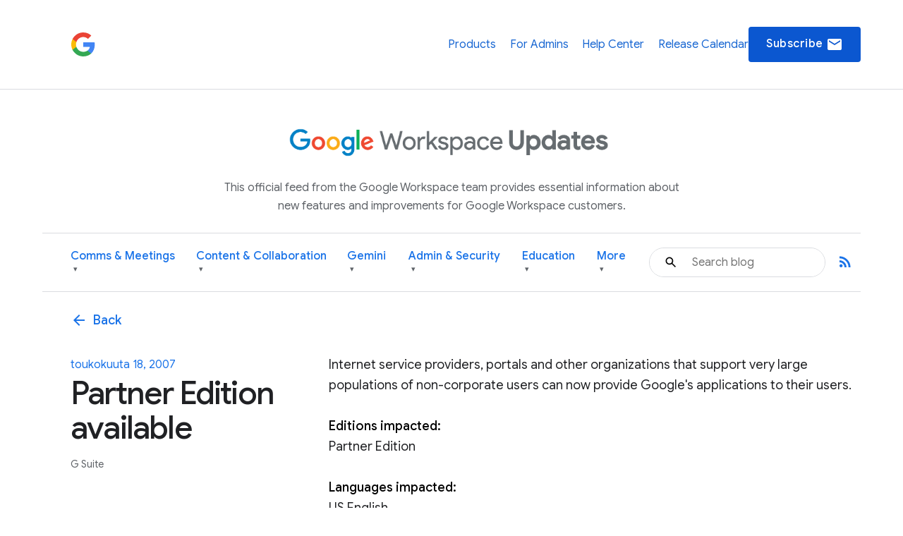

--- FILE ---
content_type: text/html; charset=UTF-8
request_url: https://workspaceupdates.googleblog.com/2008/03/short-description-editions-impacted.html?hl=fi
body_size: 35239
content:
<!DOCTYPE html>
<html xmlns='http://www.w3.org/1999/xhtml' xmlns:b='http://www.google.com/2005/gml/b' xmlns:data='http://www.google.com/2005/gml/data' xmlns:expr='http://www.google.com/2005/gml/expr'>
<head>
<link href='https://www.blogger.com/static/v1/widgets/2944754296-widget_css_bundle.css' rel='stylesheet' type='text/css'/>
<script async='async' src='https://www.googletagmanager.com/gtag/js?id=G-XXXXXXXXXX'></script>
<script>
  window.dataLayer = window.dataLayer || [];
  function gtag(){dataLayer.push(arguments);}
  gtag('js', new Date());
  gtag('config', 'G-DY1T9T89QG');
</script>
<meta charset='utf-8'/>
<meta content='IE=Edge' http-equiv='X-UA-Compatible'/>
<meta content='width=device-width, initial-scale=1.0, maximum-scale=1.0, user-scalable=0, height=device-height' name='viewport'/>
<title>
Google Workspace Updates: Partner Edition available
</title>
<script>
        window.dataLayer = window.dataLayer || [];
        window.dataLayer.push({
          appName: 'gfiber-blog',
          environment: location.hostname === 'fiber.google.com' ? 'PROD' : 'DEV',
          'gtm.blacklist': [
            'customPixels',
            'customScripts',
            'nonGooglePixels',
            'nonGoogleScripts',
          ],
        });
      </script>
<!-- Google Tag Manager -->
<script>(function(w,d,s,l,i){w[l]=w[l]||[];w[l].push({'gtm.start':
        new Date().getTime(),event:'gtm.js'});var f=d.getElementsByTagName(s)[0],
        j=d.createElement(s),dl=l!='dataLayer'?'&l='+l:'';j.async=true;j.src=
        'https://www.googletagmanager.com/gtm.js?id='+i+dl;f.parentNode.insertBefore(j,f);
        })(window,document,'script','dataLayer','GTM-T6RPFPRD');</script>
<!-- End Google Tag Manager -->
<script>
          if (document.title.includes('Search results') || window.location.href.includes('/search')) {
            let metaEl = document.createElement('meta');
            metaEl.name = 'robots';
            metaEl.content = 'noindex';
            document.head.appendChild(metaEl);
          }

          let linkEl = document.createElement('link');
          linkEl.rel = 'canonical';
          linkEl.href = window.location.href.split('?')[0];
          document.head.appendChild(linkEl);
      </script>
<meta content='Google Workspace Updates: Partner Edition available' property='og:title'/>
<meta content='' property='og:image'/>
<meta content='article' property='og:type'/>
<meta content='http://workspaceupdates.googleblog.com/2008/03/short-description-editions-impacted.html?hl=fi' property='og:url'/>
<meta content='summary' name='twitter:card'/>
<meta content='Google Workspace Updates' name='twitter:site'/>
<meta content='Google Workspace Updates: Partner Edition available' name='twitter:title'/>
<meta content='Workspace Updates Blog' property='og:site_name'/>
<link href='//fonts.googleapis.com/css?family=Google+Sans+Text:400,500,700,400i,500i,700i|Google+Sans_old:400,500,700|Google+Sans+Display:400,500,700|Product+Sans:400' rel='stylesheet'/>
<link href='https://fonts.googleapis.com/icon?family=Material+Icons' rel='stylesheet'/>
<link href='https://workspace.google.com/static/favicon.ico?cache=4926369' rel='shortcut icon'/>
<style id='page-skin-1' type='text/css'><!--
.glue-button,.glue-font-smoothing,.glue-footer__lang-dropdown,.glue-footer__link,.glue-header.glue-header--header-brand-16,.glue-header.glue-header--header-brand-18,.glue-header.glue-header--header-brand-20,.glue-header.glue-header--header-brand-22,.glue-header.glue-header--header-link,.glue-social__copy-btn,.glue-social__title.glue-social__title--zippy.glue-expansion-panel__button{-moz-osx-font-smoothing:grayscale;text-rendering:optimizeLegibility;-webkit-font-smoothing:antialiased}.dropdown-menu,.nav .nav__button.glue-button{white-space:nowrap}.dropdown-menu,dl.glue-no-bullet,li.glue-no-bullet,ol.glue-no-bullet,ul.glue-no-bullet{list-style:none}hr,input[type=search]{box-sizing:content-box}pre,textarea{overflow:auto}a,pre code{background:0 0}[lang=ja] .glue-headline,[lang=ja] .glue-headline.glue-headline--fluid-1{font-family:"Google Sans Display","Noto Sans JP","Noto Sans CJK JP",Arial,Helvetica,sans-serif}[lang=ko] .glue-headline,[lang=ko] .glue-headline.glue-headline--fluid-1{font-family:"Google Sans Display","Noto Sans KR","Noto Sans CJK KR",Arial,Helvetica,sans-serif}[lang=zh-CN] .glue-headline,[lang=zh-CN] .glue-headline.glue-headline--fluid-1{font-family:"Google Sans Display","Noto Sans SC","Noto Sans CJK SC",Arial,Helvetica,sans-serif}[lang=zh-TW] .glue-headline,[lang=zh-TW] .glue-headline.glue-headline--fluid-1{font-family:"Google Sans Display","Noto Sans TC","Noto Sans CJK TC",Arial,Helvetica,sans-serif}.nav{font-size:18px;font-weight:400;line-height:18px;color:#1a73e8;display:flex;align-items:center;justify-content:center;position:sticky;top:0;z-index:3;height:80px;padding:0 1.875rem;background-color:#fff}.nav .nav__content{display:flex;align-items:center;justify-content:space-between;flex-direction:row;width:100%}.nav .nav__logo-container{position:relative;display:flex;margin-right:36px}.nav .nav__logo{height:36px;display:block}.nav .nav__logo-lock{display:flex;align-items:center;gap:16px;flex-shrink:0}.nav .nav__links-container{display:flex;gap:46px}.header__bg,.header__bottom__links,.nav .nav__check-availability-button,[hidden],template{}.nav .nav__top__links{display:flex;align-items:center;justify-content:flex-start;padding:0;margin:0;list-style-type:none;display:flex;align-items:center;justify-content:space-between;position:absolute;top:80px;left:0;z-index:2;flex-direction:column;width:100%;pointer-events:none;background-color:rgba(255,255,255,.98);opacity:0;transition:opacity .15s;text-align:center;box-shadow:0 6px 16px -1px rgba(0,0,0,.12)}.header__content::after,.header__content::before{display:none!important}.nav .nav__hamburger:checked~.nav__links-container .nav__top__links{pointer-events:auto;opacity:1}.nav .nav__hamburger{position:absolute;visibility:hidden}.glue-social__title.glue-social__title--zippy,.has-dropdown-nav,.header,.header__bottom__link-item.has-dropdown,.header__content,sub,sup{position:relative}.nav .nav__hamburger-image-container{align-self:center;cursor:pointer;justify-self:end}.blog-post-full__main-image,.nav .nav__top__link-item{width:100%}.nav .nav__top__link-item:hover{background-color:#f1f3f4}.nav .nav__top__link-item:last-of-type{border:none}.nav .nav__top__link{display:block;margin:15px 15px 15px 30px;color:#1967d2;text-decoration:none}.header{z-index:1;padding:20px 30px 0;background:#fff}.header__icon{display:none;vertical-align:top}@media screen and (min-width:600px){.header,.nav .nav__check-availability-button{display:block}.header__icon{display:inline-block;width:62px;padding-top:0;margin-left:-6px}}@media screen and (min-width:900px){.nav{position:relative;height:initial;padding:0;overflow-y:hidden;background:#fff}.nav .nav__content{margin:0 auto;padding:1.875rem 3.75rem 1.875rem 26px}.header,.nav .nav__top__links{padding:0;background:0 0}.nav .nav__top__links{box-shadow:none;position:static;z-index:1;align-items:center;flex-direction:row;width:446px;margin-left:1.25rem;pointer-events:auto;opacity:1;justify-self:end}.nav .nav__hamburger,.nav .nav__hamburger-image-container{display:none}.nav .nav__top__link-item{width:initial;border:none}.nav .nav__top__link-item:hover{background-color:transparent}.nav .nav__top__link{margin:0}.nav .nav__top__link:hover{color:#1967d2}.header__icon{width:85px;padding-top:9px;margin-left:-14px}.page .header__title-logo{width:266px;height:150px;max-width:unset}.header__bottom{display:flex;align-items:center;justify-content:space-between;background-color:#fff;padding:0 4.375rem 0 1.875rem;height:64px}}@media screen and (min-width:1440px){.header__content::before{width:1158px}.header__content::after{top:-278px}.header__icon{padding-top:9px;margin-left:-26px;width:137px}}.header__title-logo{width:85%;max-width:316px}.header__bottom .glue-social__link{line-height:18px;margin-left:16px}.header__flex-container{display:flex;align-items:center}.header__bottom__link-item{margin-right:20px;height:100%;display:flex;align-items:center}@media screen and (min-width:900px){.header__bottom .glue-social__link{display:inline}.header__bottom__links{display:flex;align-items:center;justify-content:flex-start;padding:0;margin:0;list-style-type:none;flex-wrap:nowrap;justify-content:space-between;width:100%;height:100%}.header__bottom__link-item{width:50%}}@media(min-width:900px){.header__bottom__link-item{width:unset}}.header__bottom__link-item.active{border-bottom:3px solid #1a73e8}.header__bottom__link{line-height:18px;text-decoration:none;flex-wrap:nowrap}.glue-font-weight-bold,.header__bottom__link.active,b,dl dt,optgroup,strong{font-weight:700}.header__bottom__link-item.has-dropdown:hover{border-bottom-color:transparent!important}.header__bottom__link.category-title,button[disabled],html input[disabled]{cursor:default}.header__bottom__link-item.has-dropdown:hover .dropdown-arrow{transform:rotate(180deg)}.dropdown-menu{display:none;position:absolute;top:100%;left:0;background-color:#fff;box-shadow:0 4px 8px rgba(0,0,0,.15);border:1px solid #dadce0;border-radius:8px;padding:8px 0;margin:1px 0 0;z-index:10;min-width:220px;max-height:400px;overflow-y:auto}.header__bottom__link-item.has-dropdown:hover>.dropdown-menu,article,aside,cite,details,figcaption,figure,footer,header,hgroup,main,nav,section,summary{display:block}.dropdown-menu li,.social-links,body{padding:0;margin:0}.dropdown-menu li a{display:block;padding:8px 20px;color:#3c4043;text-decoration:none;font-size:14px;line-height:1.5;font-weight:400}.dropdown-menu li a:focus,.dropdown-menu li a:hover{background-color:#f1f3f4;color:#1a73e8;outline:0}.header__search-form{width:100%;border:1px solid #dadce0;border-radius:100px}.header__search-form input[type=text]{line-height:24px;font-family:"Google Sans",Roboto,Arial,Helvetica,sans-serif;font-weight:400;color:#202124;width:100%;height:2.5rem;padding:12px 12px 12px 60px;font-size:1rem;background-image:url(https://storage.googleapis.com/prod-fiber/blog/icon-search.svg);background-position:1.25rem center;background-repeat:no-repeat;background-size:1.25rem;border-radius:500px;border:none}.header__bg-container{position:absolute;top:0;left:0;width:100%;height:340px;background-color:#f8f9fa;display:none}.header__bg-container.header__bg-container--hidden{visibility:hidden}.site-branding{text-align:center;padding-top:30px}.site-branding__link{display:inline-flex;align-items:center;justify-content:center;text-decoration:none;color:inherit}.site-branding__logo{height:90px;margin-right:8px;vertical-align:middle}.site-branding__text{font-size:27px;font-weight:450;color:#5f6368;line-height:1;vertical-align:middle}.header-desc-styled{padding:0 20px;color:#5f6368;font-size:16px;line-height:1.64;font-weight:400;max-width:700px;margin:0 auto 25px;text-align:center}.custom-hr{border:0;height:1px;background-color:#dadce0;margin:20px 0}.header__content{max-width:1440px;margin:0 auto;padding:0;position:relative}.header__bottom{background-color:#fff;height:auto;padding-top:10px;padding-bottom:10px}.header__bottom__link{font-size:16px;font-weight:500;color:#1a73e8}.header__bottom__link-item.active>.header__bottom__link,.header__bottom__link-item.has-dropdown:hover>.header__bottom__link.category-title,.header__bottom__link:hover{color:#0b57d0}.header__bottom__link.category-title .dropdown-arrow{font-size:.7em;margin-left:4px;display:inline-block;vertical-align:middle;transition:transform .2s ease-in-out;color:#5f6368}.glue-expansion-panels .glue-is-expanded .glue-expansion-panel__button,.glue-footer__site-links,.glue-footer__upper,.nav{border-bottom:1px solid #dadce0}@media screen and (max-width:768px){.site-branding__text{font-size:74px}.site-branding__logo{height:80px}}@media screen and (max-width:480px){.site-branding__text{font-size:20px}.site-branding__logo{height:50px}}@media screen and (max-width:360px){.site-branding__text{font-size:18px}.site-branding__logo{height:40px}}body::after{content:"sm";display:none}/*! normalize.css v3.0.1 | MIT License | git.io/normalize */html{font-family:sans-serif;-ms-text-size-adjust:100%;-webkit-text-size-adjust:100%}.glue-expansion-panels.glue-is-expanded .glue-expansion-panels__toggle-text.glue-expansion-panels__toggle-text--collapsed,.glue-footer__link,.glue-icon,.glue-social.glue-social--popover,img,ol.glue-inline li,ul.glue-inline li{display:inline-block}audio,canvas,progress,video{display:inline-block;vertical-align:baseline}audio:not([controls]){display:none;height:0}a:active,a:hover{outline:0}abbr[title]{border-bottom:1px dotted}dfn,em,i{font-style:italic}mark{background:#ff0;color:#000}small{font-size:80%}sub,sup{font-size:75%;line-height:0;vertical-align:baseline}sup{top:-.5em}sub{bottom:-.25em}img{border:0;-ms-interpolation-mode:bicubic;height:auto;max-width:100%;vertical-align:middle}svg:not(:root){overflow:hidden}figure{margin:1em 40px}hr{border:solid #dadce0;border-width:1px 0 0;clear:both;height:0;margin-bottom:19px;margin-top:20px}code,kbd,pre,samp{font-family:monospace,monospace;font-size:1em}button,input,optgroup,select,textarea{color:inherit;font:inherit;margin:0}button{overflow:visible}abbr,button,select{text-transform:none}button,html input[type=button],input[type=reset],input[type=submit]{-webkit-appearance:button;cursor:pointer}button::-moz-focus-inner,input::-moz-focus-inner{border:0;padding:0}input{line-height:normal}input[type=checkbox],input[type=radio]{box-sizing:border-box;padding:0}input[type=number]::-webkit-inner-spin-button,input[type=number]::-webkit-outer-spin-button{height:auto}input[type=search]{-webkit-appearance:textfield}input[type=search]::-webkit-search-cancel-button,input[type=search]::-webkit-search-decoration{-webkit-appearance:none}fieldset{border:1px solid silver;margin:0 2px;padding:.35em .625em .75em}legend{border:0;padding:0}table{border-collapse:collapse;border-spacing:0}blockquote,dd,div,dl,dt,form,h1,h2,h3,h4,h5,h6,li,ol,p,pre,td,th,ul{margin:0;padding:0}dl,ol,pre,ul{margin-bottom:20px}code,pre{background:#f1f3f4;padding:6px;white-space:pre}a,a:after,a:before,abbr,abbr:after,abbr:before,acronym,acronym:after,acronym:before,address,address:after,address:before,article,article:after,article:before,aside,aside:after,aside:before,b,b:after,b:before,bdo,bdo:after,bdo:before,big,big:after,big:before,blockquote,blockquote:after,blockquote:before,body *,br,br:after,br:before,button,button:after,button:before,canvas,canvas:after,canvas:before,cite,cite:after,cite:before,code,code:after,code:before,dd,dd:after,dd:before,dfn,dfn:after,dfn:before,div,div:after,div:before,dl,dl:after,dl:before,dt,dt:after,dt:before,em,em:after,em:before,fieldset,fieldset:after,fieldset:before,figcaption,figcaption:after,figcaption:before,figure,figure:after,figure:before,footer,footer:after,footer:before,form,form:after,form:before,h1,h1:after,h1:before,h2,h2:after,h2:before,h3,h3:after,h3:before,h4,h4:after,h4:before,h5,h5:after,h5:before,h6,h6:after,h6:before,header,header:after,header:before,hr,hr:after,hr:before,i,i:after,i:before,img,img:after,img:before,input,input:after,input:before,kbd,kbd:after,kbd:before,label,label:after,label:before,li,li:after,li:before,main,main:after,main:before,map,map:after,map:before,nav,nav:after,nav:before,noscript,noscript:after,noscript:before,object,object:after,object:before,ol,ol:after,ol:before,output,output:after,output:before,p,p:after,p:before,picture,picture:after,picture:before,pre,pre:after,pre:before,q,q:after,q:before,samp,samp:after,samp:before,script,script:after,script:before,section,section:after,section:before,select,select:after,select:before,small,small:after,small:before,span,span:after,span:before,strong,strong:after,strong:before,sub,sub:after,sub:before,sup,sup:after,sup:before,svg,svg:after,svg:before,table,table:after,table:before,textarea,textarea:after,textarea:before,tfoot,tfoot:after,tfoot:before,time,time:after,time:before,tt,tt:after,tt:before,ul,ul:after,ul:before,var,var:after,var:before,video,video:after,video:before{box-sizing:border-box}.glue-icon{fill:currentColor}.glue-icon--18px{height:18px;width:18px}.glue-icon--20px{height:20px;width:20px}.glue-icon--24px{height:24px;width:24px}.glue-icon--32px{height:32px;width:32px}[dir=rtl] .glue-icon--arrow-forward{-webkit-transform:rotate(180deg);transform:rotate(180deg)}.glue-icon--arrow-external{-webkit-transform:rotate(-45deg);transform:rotate(-45deg)}[dir=rtl] .glue-icon--arrow-external{-webkit-transform:rotate(-135deg);transform:rotate(-135deg)}.glue-icon--arrow-top{-webkit-transform:rotate(-90deg);transform:rotate(-90deg)}.glue-icon--arrow-sort-asc{-webkit-transform:rotate(180deg);transform:rotate(180deg)}.glue-icon--arrow-sort-desc{-webkit-transform:rotate(0);transform:rotate(0)}.glue-icon--chevron{height:8px;width:12px}.glue-icon--chevron-down{-webkit-transform:rotate(180deg);transform:rotate(180deg)}.glue-icon--breadcrumb{cursor:default;fill:currentColor;height:16px;margin:-4px 2px;padding:2px;width:16px}.glue-icon--no-padding,pre code{padding:0}@media screen and (-ms-high-contrast:active),(forced-colors-active:none){.glue-icon--breadcrumb{fill:currentColor}}[dir=rtl] .glue-icon--breadcrumb{-webkit-transform:rotate(180deg);transform:rotate(180deg)}.glue-icon--keyboard-arrow-left,.glue-icon--keyboard-arrow-right{fill:none;stroke:#9aa0a6;stroke-width:2px;height:24px;width:24px}.glue-button--high-emphasis.glue-social__copy-btn svg,.glue-button--high-emphasis.glue-social__title.glue-social__title--zippy.glue-expansion-panel__button svg,.glue-button.glue-button--high-emphasis svg,.glue-icon--color-white{fill:#fff}.glue-icon--keyboard-arrow-left use svg path,.glue-icon--keyboard-arrow-right use svg path{stroke:inherit;stroke-width:inherit}[dir=rtl] .glue-icon--keyboard-arrow-left{-webkit-transform:rotate(0);transform:rotate(0)}.glue-icon--keyboard-arrow-left,[dir=rtl] .glue-icon--keyboard-arrow-right{-webkit-transform:rotate(180deg);transform:rotate(180deg)}.glue-icon--color-grey{fill:#202124}.glue-icon--color-black{fill:#000}.glue-icon--color-link{fill:#1a73e8}.glue-icon--color-text{fill:#202124}.glue-icon--color-facebook{fill:#3b5998}.glue-icon--color-twitter{fill:#1da1f2}.glue-icon--color-youtube{fill:red}.glue-icon--color-linkedin{fill:#0077b5}.glue-icon--color-blogger{fill:#ff8000}.glue-icon--color-instagram{fill:#df465f}.glue-spacer-1-bottom{margin-bottom:8px}.glue-spacer-1-top{margin-top:8px}.glue-spacer-2-bottom,h1.glue-has-bottom-margin,h2.glue-has-bottom-margin,h3.glue-has-bottom-margin,h4.glue-has-bottom-margin,h5.glue-has-bottom-margin,h6.glue-has-bottom-margin{margin-bottom:16px}.glue-spacer-2-top,h1.glue-has-top-margin,h2.glue-has-top-margin,h3.glue-has-top-margin,h4.glue-has-top-margin,h5.glue-has-top-margin,h6.glue-has-top-margin{margin-top:16px}.glue-spacer-3-bottom{margin-bottom:24px}.glue-spacer-3-top{margin-top:24px}.glue-spacer-4-bottom{margin-bottom:36px}.glue-spacer-4-top{margin-top:36px}.glue-spacer-5-bottom{margin-bottom:48px}.glue-spacer-5-top{margin-top:48px}.glue-spacer-6-bottom{margin-bottom:60px}.glue-spacer-6-top{margin-top:60px}.glue-spacer-7-bottom{margin-bottom:92px}.glue-spacer-7-top{margin-top:92px}.glue-spacer-8-bottom{margin-bottom:136px}.glue-spacer-8-top{margin-top:136px}.glue-footer__global,.glue-footer__site-links,.glue-footer__upper{margin:0 28px}[lang=ja] body{font-family:"Google Sans Text",Roboto,"Noto Sans JP","Noto Sans CJK JP",Arial,Helvetica,sans-serif}[lang=ko] body{font-family:"Google Sans Text",Roboto,"Noto Sans KR","Noto Sans CJK KR",Arial,Helvetica,sans-serif}[lang=zh-CN] body{font-family:"Google Sans Text",Roboto,"Noto Sans SC","Noto Sans CJK SC",Arial,Helvetica,sans-serif}[lang=zh-TW] body{font-family:"Google Sans Text",Roboto,"Noto Sans TC","Noto Sans CJK TC",Arial,Helvetica,sans-serif}h1,h2,h3,h4,h5,h6{font-size:18px;font-weight:300}h1.glue-has-top-bottom-margin,h2.glue-has-top-bottom-margin,h3.glue-has-top-bottom-margin,h4.glue-has-top-bottom-margin,h5.glue-has-top-bottom-margin,h6.glue-has-top-bottom-margin{margin-bottom:16px;margin-top:16px}dd,dt,li,p{line-height:1.5;font-size:16px;letter-spacing:.25px}p+p,p.glue-has-top-margin{margin-top:12px}dl dd,p.glue-has-bottom-margin{margin-bottom:12px}p.glue-has-top-bottom-margin{margin-bottom:12px;margin-top:12px}pre{border:1px solid #dadce0}code{color:#9aa0a6;font-family:Consolas,Monaco,"Bitstream Vera Sans Mono","Courier New",Courier,monospace;font-weight:300;overflow-x:auto;word-wrap:normal}abbr,acronym{color:#202124;cursor:help;font-size:90%;text-transform:uppercase}cite:before{content:"&#8212; ";white-space:pre}dl,ol,ul{list-style-position:outside}ol,ul{margin-left:20px}ol.glue-no-bullet,ul.glue-no-bullet{margin-left:0}html[dir=rtl] ol.glue-no-bullet,html[dir=rtl] ul.glue-no-bullet{margin-right:0}html[dir=rtl] ol,html[dir=rtl] ul,ol li ol html[dir=rtl] ol li ol html,ol li ol html[dir=rtl] ol li ul html,ol li ol html[dir=rtl] ul li ol html,ol li ol html[dir=rtl] ul li ul html,ol li ul html[dir=rtl] ol li ol html,ol li ul html[dir=rtl] ol li ul html,ol li ul html[dir=rtl] ul li ol html,ol li ul html[dir=rtl] ul li ul html,ul li ol html[dir=rtl] ol li ol html,ul li ol html[dir=rtl] ol li ul html,ul li ol html[dir=rtl] ul li ol html,ul li ol html[dir=rtl] ul li ul html,ul li ul html[dir=rtl] ol li ol html,ul li ul html[dir=rtl] ol li ul html,ul li ul html[dir=rtl] ul li ol html,ul li ul html[dir=rtl] ul li ul html{margin-left:0;margin-right:20px}ol li ol,ol li ul,ul li ol,ul li ul{margin-bottom:0;margin-left:20px}ul.glue-circle li ul,ul.glue-disc li ul,ul.glue-square li ul{list-style:inherit}ul.glue-square{list-style-type:square}ul.glue-circle{list-style-type:circle}ul.glue-disc{list-style-type:disc}.glue-headline{font-family:"Google Sans Display",Arial,Helvetica,sans-serif;color:#202124}.glue-headline.glue-headline--fluid-1,.glue-headline.glue-headline--fluid-2,.glue-headline.glue-headline--headline-1,.glue-headline.glue-headline--headline-2{font-weight:400;font-family:"Google Sans Display",Arial,Helvetica,sans-serif}.glue-headline.glue-headline--fluid-1{font-size:10vw;letter-spacing:-.25px;line-height:1.2em}@media(min-width:600px){body::after{content:"md"}.glue-footer__global,.glue-footer__site-links,.glue-footer__upper{margin:0 40px;padding-bottom:20px}dd,dt,li,p{line-height:1.5;font-size:16px;letter-spacing:.25px}.glue-headline.glue-headline--fluid-1{font-size:6vw;font-weight:400;letter-spacing:-.5px;line-height:1.2em}}@media(min-width:1024px){body::after{content:"lg"}.glue-spacer-5-bottom{margin-bottom:60px}.glue-spacer-5-top{margin-top:60px}.glue-spacer-6-bottom{margin-bottom:80px}.glue-spacer-6-top{margin-top:80px}.glue-spacer-7-bottom{margin-bottom:120px}.glue-spacer-7-top{margin-top:120px}.glue-spacer-8-bottom{margin-bottom:180px}.glue-spacer-8-top{margin-top:180px}.glue-footer__global,.glue-footer__site-links,.glue-footer__upper{margin:0 72px}dd,dt,li,p{line-height:1.5;font-size:16px;letter-spacing:0}p+p,p.glue-has-top-margin{margin-top:16px}p.glue-has-bottom-margin{margin-bottom:16px}p.glue-has-top-bottom-margin{margin-bottom:16px;margin-top:16px}blockquote{line-height:1.2083333333;font-size:48px}.glue-headline.glue-headline--fluid-1{font-size:5vw;font-weight:400;letter-spacing:-.5px;line-height:1.2em}}@media(min-width:1440px){body::after{content:"xl"}.glue-footer__global,.glue-footer__site-links,.glue-footer__upper{margin:0 auto;max-width:1296px}.glue-headline.glue-headline--fluid-1{font-size:5vw;font-weight:400;letter-spacing:-.5px;line-height:1.2em}}.glue-headline.glue-headline--fluid-2{font-size:8vw;letter-spacing:0;line-height:1.2em}@media(min-width:600px){.glue-headline.glue-headline--fluid-2{font-size:5vw;font-weight:400;letter-spacing:-.5px;line-height:1.2em}}@media(min-width:1024px){.glue-headline.glue-headline--fluid-2{font-size:4vw;font-weight:400;letter-spacing:-.5px;line-height:1.2em}}[lang=ja] .glue-headline.glue-headline--fluid-2{font-family:"Google Sans Display","Noto Sans JP","Noto Sans CJK JP",Arial,Helvetica,sans-serif}[lang=ko] .glue-headline.glue-headline--fluid-2{font-family:"Google Sans Display","Noto Sans KR","Noto Sans CJK KR",Arial,Helvetica,sans-serif}[lang=zh-CN] .glue-headline.glue-headline--fluid-2{font-family:"Google Sans Display","Noto Sans SC","Noto Sans CJK SC",Arial,Helvetica,sans-serif}[lang=zh-TW] .glue-headline.glue-headline--fluid-2{font-family:"Google Sans Display","Noto Sans TC","Noto Sans CJK TC",Arial,Helvetica,sans-serif}@media(min-width:1440px){.glue-headline.glue-headline--fluid-2{font-size:4vw;font-weight:400;letter-spacing:-.5px;line-height:1.2em}}.glue-headline.glue-headline--headline-1{font-size:36px;letter-spacing:-.25px;line-height:44px}@media(min-width:600px){.glue-headline.glue-headline--headline-1{font-size:48px;font-weight:400;letter-spacing:-.5px;line-height:56px}}@media(min-width:1024px){.glue-headline.glue-headline--headline-1{font-size:60px;font-weight:400;letter-spacing:-.5px;line-height:72px}}[lang=ja] .glue-headline.glue-headline--headline-1{font-family:"Google Sans Display","Noto Sans JP","Noto Sans CJK JP",Arial,Helvetica,sans-serif}[lang=ko] .glue-headline.glue-headline--headline-1{font-family:"Google Sans Display","Noto Sans KR","Noto Sans CJK KR",Arial,Helvetica,sans-serif}[lang=zh-CN] .glue-headline.glue-headline--headline-1{font-family:"Google Sans Display","Noto Sans SC","Noto Sans CJK SC",Arial,Helvetica,sans-serif}[lang=zh-TW] .glue-headline.glue-headline--headline-1{font-family:"Google Sans Display","Noto Sans TC","Noto Sans CJK TC",Arial,Helvetica,sans-serif}@media(min-width:1440px){.glue-headline.glue-headline--headline-1{font-size:60px;font-weight:400;letter-spacing:-.5px;line-height:72px}}.glue-headline.glue-headline--headline-2{font-size:28px;letter-spacing:initial;line-height:36px}.glue-headline.glue-headline--headline-3,.glue-headline.glue-headline--headline-4,.glue-headline.glue-headline--headline-5{font-weight:400;font-family:"Google Sans",Arial,Helvetica,sans-serif}@media(min-width:600px){.glue-headline.glue-headline--headline-2{font-size:40px;font-weight:400;letter-spacing:-.5px;line-height:48px}}@media(min-width:1024px){.glue-headline.glue-headline--headline-2{font-size:48px;font-weight:400;letter-spacing:-.5px;line-height:56px}}[lang=ja] .glue-headline.glue-headline--headline-2{font-family:"Google Sans Display","Noto Sans JP","Noto Sans CJK JP",Arial,Helvetica,sans-serif}[lang=ko] .glue-headline.glue-headline--headline-2{font-family:"Google Sans Display","Noto Sans KR","Noto Sans CJK KR",Arial,Helvetica,sans-serif}[lang=zh-CN] .glue-headline.glue-headline--headline-2{font-family:"Google Sans Display","Noto Sans SC","Noto Sans CJK SC",Arial,Helvetica,sans-serif}[lang=zh-TW] .glue-headline.glue-headline--headline-2{font-family:"Google Sans Display","Noto Sans TC","Noto Sans CJK TC",Arial,Helvetica,sans-serif}@media(min-width:1440px){.glue-headline.glue-headline--headline-2{font-size:48px;font-weight:400;letter-spacing:-.5px;line-height:56px}}.glue-headline.glue-headline--headline-3{font-size:24px;letter-spacing:initial;line-height:32px}@media(min-width:600px){.glue-headline.glue-headline--headline-3{font-size:32px;font-weight:400;letter-spacing:-.25px;line-height:40px}}@media(min-width:1024px){.glue-headline.glue-headline--headline-3{font-size:36px;font-weight:400;letter-spacing:-.25px;line-height:44px}}[lang=ja] .glue-headline.glue-headline--headline-3{font-family:"Google Sans","Noto Sans JP","Noto Sans CJK JP",Arial,Helvetica,sans-serif}[lang=ko] .glue-headline.glue-headline--headline-3{font-family:"Google Sans","Noto Sans KR","Noto Sans CJK KR",Arial,Helvetica,sans-serif}[lang=zh-CN] .glue-headline.glue-headline--headline-3{font-family:"Google Sans","Noto Sans SC","Noto Sans CJK SC",Arial,Helvetica,sans-serif}[lang=zh-TW] .glue-headline.glue-headline--headline-3{font-family:"Google Sans","Noto Sans TC","Noto Sans CJK TC",Arial,Helvetica,sans-serif}@media(min-width:1440px){.glue-headline.glue-headline--headline-3{font-size:36px;font-weight:400;letter-spacing:-.25px;line-height:44px}}.glue-headline.glue-headline--headline-4{font-size:20px;letter-spacing:initial;line-height:28px}@media(min-width:600px){.glue-headline.glue-headline--headline-4{font-size:24px;font-weight:400;letter-spacing:initial;line-height:32px}}@media(min-width:1024px){.glue-headline.glue-headline--headline-4{font-size:28px;font-weight:400;letter-spacing:initial;line-height:36px}}[lang=ja] .glue-headline.glue-headline--headline-4{font-family:"Google Sans","Noto Sans JP","Noto Sans CJK JP",Arial,Helvetica,sans-serif}[lang=ko] .glue-headline.glue-headline--headline-4{font-family:"Google Sans","Noto Sans KR","Noto Sans CJK KR",Arial,Helvetica,sans-serif}[lang=zh-CN] .glue-headline.glue-headline--headline-4{font-family:"Google Sans","Noto Sans SC","Noto Sans CJK SC",Arial,Helvetica,sans-serif}[lang=zh-TW] .glue-headline.glue-headline--headline-4{font-family:"Google Sans","Noto Sans TC","Noto Sans CJK TC",Arial,Helvetica,sans-serif}@media(min-width:1440px){.glue-headline.glue-headline--headline-4{font-size:28px;font-weight:400;letter-spacing:initial;line-height:36px}.glue-headline.glue-headline--headline-5{font-size:20px;font-weight:400;letter-spacing:initial;line-height:28px}}.glue-headline.glue-headline--headline-5{font-size:20px;letter-spacing:initial;line-height:28px}@media(min-width:600px){.glue-headline.glue-headline--headline-5{font-size:20px;font-weight:400;letter-spacing:initial;line-height:28px}}@media(min-width:1024px){.glue-headline.glue-headline--headline-5{font-size:20px;font-weight:400;letter-spacing:initial;line-height:28px}}[lang=ja] .glue-cta,[lang=ja] .glue-headline.glue-headline--headline-5{font-family:"Google Sans","Noto Sans JP","Noto Sans CJK JP",Arial,Helvetica,sans-serif}[lang=ko] .glue-cta,[lang=ko] .glue-headline.glue-headline--headline-5{font-family:"Google Sans","Noto Sans KR","Noto Sans CJK KR",Arial,Helvetica,sans-serif}[lang=zh-CN] .glue-cta,[lang=zh-CN] .glue-headline.glue-headline--headline-5{font-family:"Google Sans","Noto Sans SC","Noto Sans CJK SC",Arial,Helvetica,sans-serif}[lang=zh-TW] .glue-cta,[lang=zh-TW] .glue-headline.glue-headline--headline-5{font-family:"Google Sans","Noto Sans TC","Noto Sans CJK TC",Arial,Helvetica,sans-serif}.glue-body,.glue-cta{font-size:16px;line-height:24px}.glue-headline.glue-headline--headline-6{font-size:16px;font-weight:500;letter-spacing:initial;line-height:24px;font-family:"Google Sans Text",Arial,Helvetica,sans-serif}[lang=ja] .glue-body,[lang=ja] .glue-headline.glue-headline--headline-6{font-family:"Google Sans Text","Noto Sans JP","Noto Sans CJK JP",Arial,Helvetica,sans-serif}[lang=ko] .glue-body,[lang=ko] .glue-headline.glue-headline--headline-6{font-family:"Google Sans Text","Noto Sans KR","Noto Sans CJK KR",Arial,Helvetica,sans-serif}[lang=zh-CN] .glue-body,[lang=zh-CN] .glue-headline.glue-headline--headline-6{font-family:"Google Sans Text","Noto Sans SC","Noto Sans CJK SC",Arial,Helvetica,sans-serif}[lang=zh-TW] .glue-body,[lang=zh-TW] .glue-headline.glue-headline--headline-6{font-family:"Google Sans Text","Noto Sans TC","Noto Sans CJK TC",Arial,Helvetica,sans-serif}.glue-body,.glue-body .glue-body--large{font-weight:400;font-family:"Google Sans Text",Arial,Helvetica,sans-serif}.glue-body{letter-spacing:.1px}.glue-body .glue-body--large{font-size:18px;letter-spacing:initial;line-height:28px}.glue-expansion-panels [lang=ja] .glue-expansion-panel__header-text,.glue-footer .glue-social [lang=ja] .glue-social__title.glue-social__title--inline,[lang=ja] .glue-body .glue-body--large,[lang=ja] .glue-caption,[lang=ja] .glue-expansion-panels .glue-expansion-panel__header-text,[lang=ja] .glue-eyebrow,[lang=ja] .glue-footer .glue-social .glue-social__title.glue-social__title--inline,[lang=ja] .glue-footer__site-links-header,[lang=ja] .glue-label,[lang=ja] .glue-small-text,[lang=ja] .glue-social__copy-input{font-family:"Google Sans Text","Noto Sans JP","Noto Sans CJK JP",Arial,Helvetica,sans-serif}.glue-expansion-panels [lang=ko] .glue-expansion-panel__header-text,.glue-footer .glue-social [lang=ko] .glue-social__title.glue-social__title--inline,[lang=ko] .glue-body .glue-body--large,[lang=ko] .glue-caption,[lang=ko] .glue-expansion-panels .glue-expansion-panel__header-text,[lang=ko] .glue-eyebrow,[lang=ko] .glue-footer .glue-social .glue-social__title.glue-social__title--inline,[lang=ko] .glue-footer__site-links-header,[lang=ko] .glue-label,[lang=ko] .glue-small-text,[lang=ko] .glue-social__copy-input{font-family:"Google Sans Text","Noto Sans KR","Noto Sans CJK KR",Arial,Helvetica,sans-serif}.glue-expansion-panels [lang=zh-CN] .glue-expansion-panel__header-text,.glue-footer .glue-social [lang=zh-CN] .glue-social__title.glue-social__title--inline,[lang=zh-CN] .glue-body .glue-body--large,[lang=zh-CN] .glue-caption,[lang=zh-CN] .glue-expansion-panels .glue-expansion-panel__header-text,[lang=zh-CN] .glue-eyebrow,[lang=zh-CN] .glue-footer .glue-social .glue-social__title.glue-social__title--inline,[lang=zh-CN] .glue-footer__site-links-header,[lang=zh-CN] .glue-label,[lang=zh-CN] .glue-small-text,[lang=zh-CN] .glue-social__copy-input{font-family:"Google Sans Text","Noto Sans SC","Noto Sans CJK SC",Arial,Helvetica,sans-serif}.glue-expansion-panels [lang=zh-TW] .glue-expansion-panel__header-text,.glue-footer .glue-social [lang=zh-TW] .glue-social__title.glue-social__title--inline,[lang=zh-TW] .glue-body .glue-body--large,[lang=zh-TW] .glue-caption,[lang=zh-TW] .glue-expansion-panels .glue-expansion-panel__header-text,[lang=zh-TW] .glue-eyebrow,[lang=zh-TW] .glue-footer .glue-social .glue-social__title.glue-social__title--inline,[lang=zh-TW] .glue-footer__site-links-header,[lang=zh-TW] .glue-label,[lang=zh-TW] .glue-small-text,[lang=zh-TW] .glue-social__copy-input{font-family:"Google Sans Text","Noto Sans TC","Noto Sans CJK TC",Arial,Helvetica,sans-serif}.glue-header.glue-header--header-brand-16,.glue-header.glue-header--header-brand-18,.glue-header.glue-header--header-brand-20,.glue-header.glue-header--header-brand-22{font-family:"Product Sans","Google Sans",Arial,Helvetica,sans-serif,Arial,Helvetica,sans-serif;letter-spacing:0}.glue-cta{font-weight:500;letter-spacing:initial;font-family:"Google Sans",Arial,Helvetica,sans-serif}.glue-caption,.glue-eyebrow,.glue-label,.glue-small-text,.glue-social__copy-input{font-family:"Google Sans Text",Arial,Helvetica,sans-serif}.glue-caption{font-size:14px;font-weight:400;letter-spacing:.15px;line-height:24px}.glue-small-text,.glue-social__copy-input{font-size:12px;font-weight:500;letter-spacing:.2px;line-height:20px}.glue-eyebrow,.glue-label{font-weight:500;letter-spacing:.5px;text-transform:uppercase}.glue-eyebrow{font-size:14px;line-height:24px}.glue-label{font-size:11px;line-height:16px}.glue-header.glue-header--header-brand-22{font-size:22px;font-weight:400;line-height:28px}[lang=ja] .glue-header.glue-header--header-brand-22{font-family:"Product Sans","Google Sans",Arial,Helvetica,sans-serif,"Noto Sans JP","Noto Sans CJK JP",Arial,Helvetica,sans-serif}[lang=ko] .glue-header.glue-header--header-brand-22{font-family:"Product Sans","Google Sans",Arial,Helvetica,sans-serif,"Noto Sans KR","Noto Sans CJK KR",Arial,Helvetica,sans-serif}[lang=zh-CN] .glue-header.glue-header--header-brand-22{font-family:"Product Sans","Google Sans",Arial,Helvetica,sans-serif,"Noto Sans SC","Noto Sans CJK SC",Arial,Helvetica,sans-serif}[lang=zh-TW] .glue-header.glue-header--header-brand-22{font-family:"Product Sans","Google Sans",Arial,Helvetica,sans-serif,"Noto Sans TC","Noto Sans CJK TC",Arial,Helvetica,sans-serif}.glue-header.glue-header--header-brand-20{font-size:20px;font-weight:400;line-height:24px}.glue-header.glue-header--header-brand-16,.glue-header.glue-header--header-brand-18{font-weight:400;line-height:20px}[lang=ja] .glue-header.glue-header--header-brand-20{font-family:"Product Sans","Google Sans",Arial,Helvetica,sans-serif,"Noto Sans JP","Noto Sans CJK JP",Arial,Helvetica,sans-serif}[lang=ko] .glue-header.glue-header--header-brand-20{font-family:"Product Sans","Google Sans",Arial,Helvetica,sans-serif,"Noto Sans KR","Noto Sans CJK KR",Arial,Helvetica,sans-serif}[lang=zh-CN] .glue-header.glue-header--header-brand-20{font-family:"Product Sans","Google Sans",Arial,Helvetica,sans-serif,"Noto Sans SC","Noto Sans CJK SC",Arial,Helvetica,sans-serif}[lang=zh-TW] .glue-header.glue-header--header-brand-20{font-family:"Product Sans","Google Sans",Arial,Helvetica,sans-serif,"Noto Sans TC","Noto Sans CJK TC",Arial,Helvetica,sans-serif}.glue-header.glue-header--header-brand-18{font-size:18px}[lang=ja] .glue-header.glue-header--header-brand-18{font-family:"Product Sans","Google Sans",Arial,Helvetica,sans-serif,"Noto Sans JP","Noto Sans CJK JP",Arial,Helvetica,sans-serif}[lang=ko] .glue-header.glue-header--header-brand-18{font-family:"Product Sans","Google Sans",Arial,Helvetica,sans-serif,"Noto Sans KR","Noto Sans CJK KR",Arial,Helvetica,sans-serif}[lang=zh-CN] .glue-header.glue-header--header-brand-18{font-family:"Product Sans","Google Sans",Arial,Helvetica,sans-serif,"Noto Sans SC","Noto Sans CJK SC",Arial,Helvetica,sans-serif}[lang=zh-TW] .glue-header.glue-header--header-brand-18{font-family:"Product Sans","Google Sans",Arial,Helvetica,sans-serif,"Noto Sans TC","Noto Sans CJK TC",Arial,Helvetica,sans-serif}.glue-header.glue-header--header-brand-16{font-size:16px}[lang=ja] .glue-header.glue-header--header-brand-16{font-family:"Product Sans","Google Sans",Arial,Helvetica,sans-serif,"Noto Sans JP","Noto Sans CJK JP",Arial,Helvetica,sans-serif}[lang=ko] .glue-header.glue-header--header-brand-16{font-family:"Product Sans","Google Sans",Arial,Helvetica,sans-serif,"Noto Sans KR","Noto Sans CJK KR",Arial,Helvetica,sans-serif}[lang=zh-CN] .glue-header.glue-header--header-brand-16{font-family:"Product Sans","Google Sans",Arial,Helvetica,sans-serif,"Noto Sans SC","Noto Sans CJK SC",Arial,Helvetica,sans-serif}[lang=zh-TW] .glue-header.glue-header--header-brand-16{font-family:"Product Sans","Google Sans",Arial,Helvetica,sans-serif,"Noto Sans TC","Noto Sans CJK TC",Arial,Helvetica,sans-serif}.glue-header.glue-header--header-link{font-family:"Google Sans",Roboto,Arial,Helvetica,sans-serif,Arial,Helvetica,sans-serif;font-size:16px;font-weight:500;letter-spacing:0;line-height:24px;background:#fff;color:#1a73e8}[lang=ja] .glue-header.glue-header--header-link{font-family:"Google Sans",Roboto,Arial,Helvetica,sans-serif,"Noto Sans JP","Noto Sans CJK JP",Arial,Helvetica,sans-serif}[lang=ko] .glue-header.glue-header--header-link{font-family:"Google Sans",Roboto,Arial,Helvetica,sans-serif,"Noto Sans KR","Noto Sans CJK KR",Arial,Helvetica,sans-serif}[lang=zh-CN] .glue-header.glue-header--header-link{font-family:"Google Sans",Roboto,Arial,Helvetica,sans-serif,"Noto Sans SC","Noto Sans CJK SC",Arial,Helvetica,sans-serif}[lang=zh-TW] .glue-header.glue-header--header-link{font-family:"Google Sans",Roboto,Arial,Helvetica,sans-serif,"Noto Sans TC","Noto Sans CJK TC",Arial,Helvetica,sans-serif}.glue-header.glue-header--header-link:active{background:#f1f1f1;border-radius:4px;color:#202124}.glue-header.glue-header--header-link:visited{border-radius:4px;color:#202124}.glue-header.glue-header--header-link:hover{background:#f8f9fa;border-radius:4px;color:#202124}.glue-header.glue-header--header-link:focus{background:#f8f9fa;border:2px solid #80868b;border-radius:4px;color:#1a73e8}.glue-font-weight-light{font-weight:300}.glue-font-weight-regular{font-weight:400}.glue-font-weight-medium{font-weight:500}.glue-font-reversed{color:#fff}.glue-expansion-panels .glue-expansion-panel__header-text,.glue-footer .glue-social .glue-social__title.glue-social__title--inline,.glue-footer__site-links-header,.glue-headline{-moz-osx-font-smoothing:grayscale;-webkit-font-smoothing:antialiased;text-rendering:optimizeLegibility;font-weight:400;overflow-wrap:initial;word-wrap:initial}.glue-expansion-panels .glue-expansion-panel__header-text,.glue-footer .glue-social .glue-social__title.glue-social__title--inline,.glue-footer__site-links-header{font-size:16px;font-weight:500;letter-spacing:initial;line-height:24px;font-family:"Google Sans Text",Arial,Helvetica,sans-serif}.glue-social__title{font-size:16px;font-weight:500;letter-spacing:initial;line-height:24px;font-family:"Google Sans",Arial,Helvetica,sans-serif}.glue-footer__lang-dropdown,.glue-footer__link{color:#1a73e8;font-family:"Google Sans",Roboto,Arial,Helvetica,sans-serif;background-color:#f8f9fa;font-size:16px;font-weight:500}[lang=ja] .glue-social__title{font-family:"Google Sans","Noto Sans JP","Noto Sans CJK JP",Arial,Helvetica,sans-serif}[lang=ko] .glue-social__title{font-family:"Google Sans","Noto Sans KR","Noto Sans CJK KR",Arial,Helvetica,sans-serif}[lang=zh-CN] .glue-social__title{font-family:"Google Sans","Noto Sans SC","Noto Sans CJK SC",Arial,Helvetica,sans-serif}[lang=zh-TW] .glue-social__title{font-family:"Google Sans","Noto Sans TC","Noto Sans CJK TC",Arial,Helvetica,sans-serif}.glue-footer{background:#f8f9fa;margin:0}.glue-footer__link{letter-spacing:0;line-height:24px;min-height:48px;min-width:48px;padding:12px 0;text-decoration:none}[lang=ja] .glue-footer__link{font-family:"Google Sans",Roboto,Arial,Helvetica,sans-serif,"Noto Sans JP","Noto Sans CJK JP",Arial,Helvetica,sans-serif}[lang=ko] .glue-footer__link{font-family:"Google Sans",Roboto,Arial,Helvetica,sans-serif,"Noto Sans KR","Noto Sans CJK KR",Arial,Helvetica,sans-serif}[lang=zh-CN] .glue-footer__link{font-family:"Google Sans",Roboto,Arial,Helvetica,sans-serif,"Noto Sans SC","Noto Sans CJK SC",Arial,Helvetica,sans-serif}[lang=zh-TW] .glue-footer__link{font-family:"Google Sans",Roboto,Arial,Helvetica,sans-serif,"Noto Sans TC","Noto Sans CJK TC",Arial,Helvetica,sans-serif}.glue-footer__link:visited{color:#1a73e8}.glue-footer__link:focus,.glue-footer__link:hover,.glue-footer__link:visited:hover{color:#202124}.glue-footer__link:hover{background:#f8f9fa}.glue-footer__link:focus{background:#e8eaed;border:0}.glue-footer__logo{height:24px;margin:0 48px 32px 0;width:75px}[dir=rtl] .glue-footer__logo{margin-left:48px;margin-right:0}.glue-footer__logo a{align-items:center;color:#1a73e8;display:flex;height:48px}.glue-footer__logo a:focus,.glue-footer__logo a:hover{background:#e8eaed;color:#202124}.glue-footer__logo-img{fill:currentColor;height:24px;width:75px}.glue-footer__global-links{margin-bottom:0;padding:0 0 24px}.glue-footer__global-links:after,.glue-footer__site-links:after{clear:both;content:"";display:flex}.glue-footer__global-links-list-item{align-items:center;display:flex;float:left;padding:0 24px 0 0}[dir=rtl] .glue-footer__global-links-list-item{float:right;padding-left:24px;padding-right:0}.glue-footer__global-links-list-item:last-child{align-items:center;display:flex;padding:0 24px 0 0}[dir=rtl] .glue-footer__global-links-list-item:last-child{padding-left:48px;padding-right:0}.glue-footer .glue-icon--footer-help{fill:currentColor;margin:-2px 8px 0 0;vertical-align:middle}[dir=rtl] .glue-footer .glue-icon--footer-help{margin:-2px 0 0 8px}.glue-footer__global-links-list-item--extra:last-child,[dir=rtl] .glue-footer__global-links-list-item--extra:last-child{padding-left:0;padding-right:0}.glue-footer__lang-dropdown{-moz-appearance:none;-webkit-appearance:none;appearance:none;background-image:url([data-uri]);background-position:right 50%;background-repeat:no-repeat;border:none;border-radius:0;box-sizing:border-box;display:inline-block;height:48px;margin:0 0 0 8px;padding:0 24px 0 2px;text-overflow:ellipsis;white-space:pre-wrap;width:100%}[dir=rtl] .glue-footer__lang-dropdown{background-position:left 50%;margin:0 8px 0 0;padding:0 2px 0 24px}.glue-footer .glue-social .glue-social__item,.glue-footer__site-links-list ul,.glue-footer__site-links-list-item:last-child{margin-bottom:0}.glue-footer__lang-dropdown::-ms-expand{display:none}.glue-footer__lang-dropdown:focus{background-color:#e8eaed;color:#202124}.glue-footer .glue-social .glue-social__title.glue-social__title--inline{flex:1 0 100%;padding-bottom:24px}.glue-footer .glue-social .glue-social__list{align-self:center}.glue-footer .glue-social .glue-social__link{background-color:#f8f9fa}.glue-footer .glue-social .glue-social__link:focus,.glue-footer .glue-social .glue-social__link:hover{background-color:#e8eaed}.glue-footer .glue-social .glue-social__link:focus{outline:transparent solid 2px}.glue-footer__site-links-grid{padding:24px 0 0}.glue-footer__site-links-column{margin:0 0 24px;padding:0}.glue-footer__site-links-column.glue-expansion-panel{border-top:0;margin-bottom:0}.glue-footer__site-links-header{color:#202124;overflow:hidden}.glue-footer__site-links-header .glue-footer__site-links-header-button{border-top:1px solid #dadce0;margin:0;padding:24px 0}.glue-button img,.glue-expansion-panels.glue-is-expanded .glue-expansion-panels__toggle-text.glue-expansion-panels__toggle-text--expanded,.glue-expansion-panels__header .glue-expansion-panels__toggle-text.glue-expansion-panels__toggle-text--collapsed,.glue-footer__site-links-header .glue-footer__site-links-header-button .glue-expansion-panel__header-arrow,.glue-social__copy-btn img,.glue-social__title.glue-social__title--zippy.glue-expansion-panel__button img{display:none}.glue-footer__site-links-header .glue-footer__site-links-header-button.glue-expansion-panel__button{color:#202124;display:flex;padding-bottom:23px}.glue-footer__site-links-header .glue-footer__site-links-header-button.glue-expansion-panel__button .glue-expansion-panel__header-arrow{display:block;fill:currentColor}.glue-footer__site-links-header .glue-footer__site-links-header-button.glue-expansion-panel__button:focus,.glue-footer__site-links-header .glue-footer__site-links-header-button.glue-expansion-panel__button:hover{color:#202124;outline:transparent solid 2px}.glue-footer__site-links-header .glue-footer__site-links-header-button.glue-expansion-panel__button:focus{border-bottom-color:#202124;padding-bottom:22px}.glue-is-expanded>.glue-footer__site-links-header .glue-footer__site-links-header-button.glue-expansion-panel__button:focus{border-bottom-color:#202124}.glue-footer__site-links-list-item{margin-bottom:8px}.glue-footer__site-links-list-item:first-child{margin-top:8px}@media(max-width:599px){.glue-footer .glue-footer__upper{margin:0;padding:24px 28px}.glue-footer .glue-footer__site-links{margin:0;padding:0 28px}.glue-footer__site-links-list-item{margin-left:2px}[dir=rtl] .glue-footer__site-links-list-item{margin-right:2px}}.blog-list .blog-summary .social-links{display:flex}.glue-expansion-panels__header .glue-eyebrow{flex:1 0 auto;margin:24px 0}.glue-expansion-panels__header .glue-expansion-panels__toggle-all{flex:0 0 auto;margin:10px 0}.glue-expansion-panels .glue-expansion-panel{border-top:1px solid #dadce0;clear:both}.glue-expansion-panels .glue-expansion-panel:last-child{border-bottom:1px solid #dadce0;margin-bottom:20px}.glue-expansion-panels .glue-expansion-panel__button{background:0 0;border:0;border-bottom:1px solid transparent;cursor:pointer;display:flex;justify-content:space-between;margin:0;padding:24px 0 23px;width:100%}.glue-expansion-panels .glue-expansion-panel__button:focus,.glue-expansion-panels .glue-expansion-panel__button:hover{color:#174ea6;outline:transparent solid 2px}.glue-expansion-panels .glue-expansion-panel__button:focus .glue-expansion-panel__header-text,.glue-expansion-panels .glue-expansion-panel__button:hover .glue-expansion-panel__header-text{color:currentColor}.glue-expansion-panels .glue-expansion-panel__button:focus .glue-expansion-panel__header-arrow,.glue-expansion-panels .glue-expansion-panel__button:hover .glue-expansion-panel__header-arrow{fill:currentColor}.glue-expansion-panels .glue-expansion-panel__button:focus{border-bottom:2px solid #174ea6;padding-bottom:22px}.glue-expansion-panels .glue-expansion-panel__header-text{align-self:center;color:#1a73e8;flex:1 1 auto;margin-right:8px;text-align:left}[dir=rtl] .glue-expansion-panels .glue-expansion-panel__header-text{margin-left:8px;margin-right:0;text-align:right}.glue-expansion-panels .glue-expansion-panel__header-text:hover{color:#174ea6}.glue-expansion-panels .glue-expansion-panel__header-arrow{fill:#1a73e8;flex:0 1 auto;height:24px;padding:0 3px;transition:transform .1s ease-out;transition:transform .1s ease-out,-webkit-transform .1s ease-out;width:24px}.glue-expansion-panels .glue-expansion-panel__content{display:block;height:0;overflow:hidden;transition:height .2s ease-out}.glue-expansion-panels .glue-expansion-panel__content[data-glue-expansion-panel-initial=expanded]{height:auto}.glue-expansion-panels .glue-expansion-panel__content>div{padding:24px 0}.glue-expansion-panels .glue-is-expanded .glue-expansion-panel__button:focus{border-bottom:2px solid #174ea6}.glue-expansion-panels .glue-is-expanded .glue-expansion-panel__button.glue-social__title{border-bottom:1px solid transparent}.glue-expansion-panels .glue-is-expanded .glue-expansion-panel__header-arrow{-webkit-transform:rotate(180deg);transform:rotate(180deg);transition:transform .1s ease-in;transition:transform .1s ease-in,-webkit-transform .1s ease-in}.glue-expansion-panels .glue-is-expanded .glue-expansion-panel__content{height:auto;transition:height .2s ease-in}.glue-expansion-panels .glue-is-collapsed .glue-expansion-panel__content{height:auto;visibility:hidden}.glue-button,.glue-social__copy-btn,.glue-social__title.glue-social__title--zippy.glue-expansion-panel__button{align-content:center;align-items:center;align-self:flex-start;border:1px solid transparent;border-radius:4px;display:inline-flex;flex-flow:row nowrap;font-family:"Google Sans",Arial,Helvetica,sans-serif;font-size:16px;font-weight:500;justify-content:space-around;letter-spacing:.5px;line-height:24px;margin:8px 0;max-width:380px;min-height:48px;min-width:96px;overflow:hidden;padding:12px 24px;text-align:center;text-decoration:none;transition:background-color .2s,box-shadow .2s,color .2s;vertical-align:middle}[lang=ja] .glue-button,[lang=ja] .glue-social__copy-btn,[lang=ja] .glue-social__title.glue-social__title--zippy.glue-expansion-panel__button{font-family:"Google Sans","Noto Sans JP","Noto Sans CJK JP",Arial,Helvetica,sans-serif}[lang=ko] .glue-button,[lang=ko] .glue-social__copy-btn,[lang=ko] .glue-social__title.glue-social__title--zippy.glue-expansion-panel__button{font-family:"Google Sans","Noto Sans KR","Noto Sans CJK KR",Arial,Helvetica,sans-serif}[lang=zh-CN] .glue-button,[lang=zh-CN] .glue-social__copy-btn,[lang=zh-CN] .glue-social__title.glue-social__title--zippy.glue-expansion-panel__button{font-family:"Google Sans","Noto Sans SC","Noto Sans CJK SC",Arial,Helvetica,sans-serif}[lang=zh-TW] .glue-button,[lang=zh-TW] .glue-social__copy-btn,[lang=zh-TW] .glue-social__title.glue-social__title--zippy.glue-expansion-panel__button{font-family:"Google Sans","Noto Sans TC","Noto Sans CJK TC",Arial,Helvetica,sans-serif}.glue-button svg,.glue-social__copy-btn svg,.glue-social__title.glue-social__title--zippy.glue-expansion-panel__button svg{display:none;height:18px;min-width:18px;width:18px}.glue-button:focus,.glue-social__copy-btn:focus,.glue-social__title.glue-social__title--zippy.glue-expansion-panel__button:focus{outline:0;transition:none}.glue-button--icon.glue-social__copy-btn,.glue-button--icon.glue-social__title.glue-social__title--zippy.glue-expansion-panel__button,.glue-button.glue-button--icon{padding-left:12px;padding-right:16px}.glue-button--icon-right.glue-social__copy-btn,.glue-button--icon-right.glue-social__title.glue-social__title--zippy.glue-expansion-panel__button,.glue-button.glue-button--icon-right,[dir=rtl] .glue-button--icon.glue-social__copy-btn,[dir=rtl] .glue-button--icon.glue-social__title.glue-social__title--zippy.glue-expansion-panel__button,[dir=rtl] .glue-button.glue-button--icon{padding-left:16px;padding-right:12px}.glue-button--icon.glue-social__copy-btn svg,.glue-button--icon.glue-social__title.glue-social__title--zippy.glue-expansion-panel__button svg,.glue-button.glue-button--icon svg{display:block;margin:-3px 8px 0 0}[dir=rtl] .glue-button--icon.glue-social__copy-btn svg,[dir=rtl] .glue-button--icon.glue-social__title.glue-social__title--zippy.glue-expansion-panel__button svg,[dir=rtl] .glue-button.glue-button--icon svg{margin:-3px 0 0 8px}[dir=rtl] .glue-button--icon-right.glue-social__copy-btn,[dir=rtl] .glue-button--icon-right.glue-social__title.glue-social__title--zippy.glue-expansion-panel__button,[dir=rtl] .glue-button.glue-button--icon-right{padding-left:12px;padding-right:16px}.glue-button--icon-right.glue-social__copy-btn svg,.glue-button--icon-right.glue-social__title.glue-social__title--zippy.glue-expansion-panel__button svg,.glue-button.glue-button--icon-right svg{display:block;margin:-3px 0 0 8px}[dir=rtl] .glue-button--icon-right.glue-social__copy-btn svg,[dir=rtl] .glue-button--icon-right.glue-social__title.glue-social__title--zippy.glue-expansion-panel__button svg,[dir=rtl] .glue-button.glue-button--icon-right svg{margin:-3px 8px 0 0}.glue-button--high-emphasis.glue-social__copy-btn,.glue-button--high-emphasis.glue-social__copy-btn:visited,.glue-button--high-emphasis.glue-social__title.glue-social__title--zippy.glue-expansion-panel__button,.glue-button--high-emphasis.glue-social__title.glue-social__title--zippy.glue-expansion-panel__button:visited,.glue-button.glue-button--high-emphasis,.glue-button.glue-button--high-emphasis:visited{background-color:#1a73e8;color:#fff}@media screen and (-ms-high-contrast:active)and (-ms-high-contrast:white-on-black),(forced-colors:active)and (-ms-high-contrast:white-on-black){.glue-button--high-emphasis.glue-social__copy-btn,.glue-button--high-emphasis.glue-social__title.glue-social__title--zippy.glue-expansion-panel__button,.glue-button.glue-button--high-emphasis{background:#fff;color:#000}.glue-button--high-emphasis.glue-social__copy-btn svg,.glue-button--high-emphasis.glue-social__title.glue-social__title--zippy.glue-expansion-panel__button svg,.glue-button.glue-button--high-emphasis svg{fill:#000}}@media screen and (-ms-high-contrast:active)and (-ms-high-contrast:black-on-white),(forced-colors:active)and (-ms-high-contrast:black-on-white){.glue-button--high-emphasis.glue-social__copy-btn,.glue-button--high-emphasis.glue-social__title.glue-social__title--zippy.glue-expansion-panel__button,.glue-button.glue-button--high-emphasis{background:#000;color:#fff}.glue-button--high-emphasis.glue-social__copy-btn svg,.glue-button--high-emphasis.glue-social__title.glue-social__title--zippy.glue-expansion-panel__button svg,.glue-button.glue-button--high-emphasis svg{fill:#fff}}.glue-button--high-emphasis[disabled].glue-social__copy-btn,.glue-button--high-emphasis[disabled].glue-social__title.glue-social__title--zippy.glue-expansion-panel__button,.glue-button.glue-button--high-emphasis[disabled],.glue-button.glue-button--high-emphasis[disabled]:hover{background-color:#f8f9fa;box-shadow:none;border-color:transparent;color:#9aa0a6}.glue-button--high-emphasis[disabled].glue-social__copy-btn svg,.glue-button--high-emphasis[disabled].glue-social__title.glue-social__title--zippy.glue-expansion-panel__button svg,.glue-button.glue-button--high-emphasis[disabled] svg,.glue-button.glue-button--high-emphasis[disabled]:hover svg{fill:#9aa0a6}.glue-button--high-emphasis.glue-social__copy-btn:hover,.glue-button--high-emphasis.glue-social__title.glue-social__title--zippy.glue-expansion-panel__button:hover,.glue-button.glue-button--high-emphasis:hover{box-shadow:0 1px 2px 0 rgba(60,64,67,.3),0 1px 3px 1px rgba(60,64,67,.15);background-color:#185abc}.glue-button--high-emphasis.glue-social__copy-btn:focus,.glue-button--high-emphasis.glue-social__title.glue-social__title--zippy.glue-expansion-panel__button:focus,.glue-button.glue-button--high-emphasis:focus{background-color:#185abc;border-color:#fff;box-shadow:0 0 0 2px #185abc}.glue-button--high-emphasis.glue-social__copy-btn:active,.glue-button--high-emphasis.glue-social__title.glue-social__title--zippy.glue-expansion-panel__button:active,.glue-button.glue-button--high-emphasis:active{box-shadow:0 1px 2px 0 rgba(60,64,67,.3),0 2px 6px 2px rgba(60,64,67,.15);background-color:#185abc;border:1px solid transparent}.glue-button--medium-emphasis.glue-social__copy-btn,.glue-button--medium-emphasis.glue-social__title.glue-social__title--zippy.glue-expansion-panel__button,.glue-button.glue-button--medium-emphasis{background-color:#fff;border-color:#dadce0;box-shadow:none;color:#1a73e8}.glue-button--medium-emphasis.glue-button--reversed.glue-social__copy-btn:focus svg,.glue-button--medium-emphasis.glue-button--reversed.glue-social__copy-btn:hover svg,.glue-button--medium-emphasis.glue-button--reversed.glue-social__title.glue-social__title--zippy.glue-expansion-panel__button:focus svg,.glue-button--medium-emphasis.glue-button--reversed.glue-social__title.glue-social__title--zippy.glue-expansion-panel__button:hover svg,.glue-button--medium-emphasis.glue-social__copy-btn svg,.glue-button--medium-emphasis.glue-social__title.glue-social__title--zippy.glue-expansion-panel__button svg,.glue-button--reversed-alternate.glue-social__copy-btn:focus svg,.glue-button--reversed-alternate.glue-social__copy-btn:hover svg,.glue-button--reversed-alternate.glue-social__title.glue-social__title--zippy.glue-expansion-panel__button:focus svg,.glue-button--reversed-alternate.glue-social__title.glue-social__title--zippy.glue-expansion-panel__button:hover svg,.glue-button--reversed.glue-social__copy-btn:focus svg,.glue-button--reversed.glue-social__copy-btn:hover svg,.glue-button--reversed.glue-social__title.glue-social__title--zippy.glue-expansion-panel__button:focus svg,.glue-button--reversed.glue-social__title.glue-social__title--zippy.glue-expansion-panel__button:hover svg,.glue-button.glue-button--low-emphasis svg,.glue-button.glue-button--low-emphasis.glue-button--reversed-alternate:focus svg,.glue-button.glue-button--low-emphasis.glue-button--reversed-alternate:hover svg,.glue-button.glue-button--low-emphasis.glue-button--reversed:focus svg,.glue-button.glue-button--low-emphasis.glue-button--reversed:hover svg,.glue-button.glue-button--medium-emphasis svg,.glue-button.glue-button--medium-emphasis.glue-button--reversed:focus svg,.glue-button.glue-button--medium-emphasis.glue-button--reversed:hover svg,.glue-social__copy-btn svg,.glue-social__title.glue-social__title--zippy.glue-expansion-panel__button svg{fill:#1a73e8}.glue-button--medium-emphasis.glue-social__copy-btn:visited,.glue-button--medium-emphasis.glue-social__title.glue-social__title--zippy.glue-expansion-panel__button:visited,.glue-button.glue-button--medium-emphasis:visited{background-color:#fff;color:#1a73e8}.glue-button--medium-emphasis[disabled].glue-social__copy-btn,.glue-button--medium-emphasis[disabled].glue-social__title.glue-social__title--zippy.glue-expansion-panel__button,.glue-button.glue-button--medium-emphasis[disabled],.glue-button.glue-button--medium-emphasis[disabled]:hover{background-color:#f8f9fa;box-shadow:none;border-color:transparent;color:#9aa0a6}.glue-button--medium-emphasis[disabled].glue-social__copy-btn svg,.glue-button--medium-emphasis[disabled].glue-social__title.glue-social__title--zippy.glue-expansion-panel__button svg,.glue-button.glue-button--medium-emphasis[disabled] svg,.glue-button.glue-button--medium-emphasis[disabled]:hover svg{fill:#9aa0a6}.glue-button--medium-emphasis.glue-social__copy-btn:active svg,.glue-button--medium-emphasis.glue-social__copy-btn:focus svg,.glue-button--medium-emphasis.glue-social__copy-btn:hover svg,.glue-button--medium-emphasis.glue-social__title.glue-social__title--zippy.glue-expansion-panel__button:active svg,.glue-button--medium-emphasis.glue-social__title.glue-social__title--zippy.glue-expansion-panel__button:focus svg,.glue-button--medium-emphasis.glue-social__title.glue-social__title--zippy.glue-expansion-panel__button:hover svg,.glue-button.glue-button--medium-emphasis:active svg,.glue-button.glue-button--medium-emphasis:focus svg,.glue-button.glue-button--medium-emphasis:hover svg{fill:#174ea6}.glue-button--medium-emphasis.glue-social__copy-btn:hover,.glue-button--medium-emphasis.glue-social__title.glue-social__title--zippy.glue-expansion-panel__button:hover,.glue-button.glue-button--medium-emphasis:hover{background-color:#f6f9fe;border-color:#1a73e8;color:#174ea6}.glue-button--medium-emphasis.glue-social__copy-btn:focus,.glue-button--medium-emphasis.glue-social__title.glue-social__title--zippy.glue-expansion-panel__button:focus,.glue-button.glue-button--medium-emphasis:focus{background-color:#e4eefc;border-color:#1a73e8;box-shadow:0 0 0 2px #1a73e8;color:#174ea6}.glue-button--medium-emphasis.glue-social__copy-btn:active,.glue-button--medium-emphasis.glue-social__title.glue-social__title--zippy.glue-expansion-panel__button:active,.glue-button.glue-button--medium-emphasis:active{background-color:#e8f1fd;border-color:#1a73e8;box-shadow:none;color:#174ea6}@media screen and (-ms-high-contrast:active),(forced-colors:active){.glue-button--high-emphasis.glue-social__copy-btn,.glue-button--high-emphasis.glue-social__title.glue-social__title--zippy.glue-expansion-panel__button,.glue-button.glue-button--high-emphasis{forced-color-adjust:none}.glue-button--medium-emphasis.glue-social__copy-btn,.glue-button--medium-emphasis.glue-social__title.glue-social__title--zippy.glue-expansion-panel__button,.glue-button.glue-button--medium-emphasis{background:ButtonFace;border:1px solid ButtonHighlight;forced-color-adjust:none}.glue-button--medium-emphasis.glue-social__copy-btn:focus,.glue-button--medium-emphasis.glue-social__title.glue-social__title--zippy.glue-expansion-panel__button:focus,.glue-button.glue-button--medium-emphasis:focus{background-color:#fff;border-color:#1a73e8;box-shadow:0 0 0 2px #1a73e8;color:#1a73e8}.glue-button--medium-emphasis.glue-social__copy-btn:focus svg,.glue-button--medium-emphasis.glue-social__title.glue-social__title--zippy.glue-expansion-panel__button:focus svg,.glue-button.glue-button--medium-emphasis:focus svg{fill:#1a73e8}}@media screen and (-ms-high-contrast:active)and (-ms-high-contrast:white-on-black),(forced-colors:active)and (-ms-high-contrast:white-on-black){.glue-button--medium-emphasis.glue-social__copy-btn,.glue-button--medium-emphasis.glue-social__title.glue-social__title--zippy.glue-expansion-panel__button,.glue-button.glue-button--medium-emphasis{color:#fff}.glue-button--medium-emphasis.glue-social__copy-btn svg,.glue-button--medium-emphasis.glue-social__title.glue-social__title--zippy.glue-expansion-panel__button svg,.glue-button.glue-button--medium-emphasis svg{fill:#fff}}@media screen and (-ms-high-contrast:active)and (-ms-high-contrast:black-on-white),(forced-colors:active)and (-ms-high-contrast:black-on-white){.glue-button--medium-emphasis.glue-social__copy-btn,.glue-button--medium-emphasis.glue-social__title.glue-social__title--zippy.glue-expansion-panel__button,.glue-button.glue-button--medium-emphasis{color:#000}.glue-button--medium-emphasis.glue-social__copy-btn svg,.glue-button--medium-emphasis.glue-social__title.glue-social__title--zippy.glue-expansion-panel__button svg,.glue-button.glue-button--medium-emphasis svg{fill:#000}}.glue-button--medium-emphasis.glue-button--reversed.glue-social__copy-btn,.glue-button--medium-emphasis.glue-button--reversed.glue-social__title.glue-social__title--zippy.glue-expansion-panel__button,.glue-button.glue-button--medium-emphasis.glue-button--reversed{background-color:transparent;border:1px solid #fff;color:#fff}.glue-button--medium-emphasis.glue-button--reversed.glue-social__copy-btn svg,.glue-button--medium-emphasis.glue-button--reversed.glue-social__title.glue-social__title--zippy.glue-expansion-panel__button svg,.glue-button.glue-button--medium-emphasis.glue-button--reversed svg{fill:#fff}.glue-button--medium-emphasis.glue-button--reversed.glue-social__copy-btn:visited,.glue-button--medium-emphasis.glue-button--reversed.glue-social__title.glue-social__title--zippy.glue-expansion-panel__button:visited,.glue-button.glue-button--medium-emphasis.glue-button--reversed:visited{background-color:transparent;color:#669df6}.glue-button--medium-emphasis.glue-button--reversed.glue-social__copy-btn:hover,.glue-button--medium-emphasis.glue-button--reversed.glue-social__title.glue-social__title--zippy.glue-expansion-panel__button:hover,.glue-button.glue-button--medium-emphasis.glue-button--reversed:hover{background-color:#fff;border-color:#1a73e8;color:#1a73e8}.glue-button--medium-emphasis.glue-button--reversed.glue-social__copy-btn:focus,.glue-button--medium-emphasis.glue-button--reversed.glue-social__title.glue-social__title--zippy.glue-expansion-panel__button:focus,.glue-button.glue-button--medium-emphasis.glue-button--reversed:focus{background-color:#fff;border-color:#1a73e8;box-shadow:0 0 0 2px #1a73e8;color:#1a73e8}.glue-button--medium-emphasis.glue-button--reversed.glue-social__copy-btn:active,.glue-button--medium-emphasis.glue-button--reversed.glue-social__title.glue-social__title--zippy.glue-expansion-panel__button:active,.glue-button.glue-button--medium-emphasis.glue-button--reversed:active{background-color:#e8f1fd;border-color:transparent;box-shadow:none}.glue-button--medium-emphasis.glue-button--reversed[disabled].glue-social__copy-btn,.glue-button--medium-emphasis.glue-button--reversed[disabled].glue-social__title.glue-social__title--zippy.glue-expansion-panel__button,.glue-button.glue-button--low-emphasis[disabled],.glue-button.glue-button--low-emphasis[disabled]:hover,.glue-button.glue-button--medium-emphasis.glue-button--reversed[disabled],.glue-button.glue-button--medium-emphasis.glue-button--reversed[disabled]:hover,[disabled].glue-social__copy-btn,[disabled].glue-social__title.glue-social__title--zippy.glue-expansion-panel__button{background-color:#f8f9fa;box-shadow:none;border-color:transparent;color:#9aa0a6}.glue-button--medium-emphasis.glue-button--reversed[disabled].glue-social__copy-btn svg,.glue-button--medium-emphasis.glue-button--reversed[disabled].glue-social__title.glue-social__title--zippy.glue-expansion-panel__button svg,.glue-button.glue-button--low-emphasis[disabled] svg,.glue-button.glue-button--low-emphasis[disabled]:hover svg,.glue-button.glue-button--medium-emphasis.glue-button--reversed[disabled] svg,.glue-button.glue-button--medium-emphasis.glue-button--reversed[disabled]:hover svg,[disabled].glue-social__copy-btn svg,[disabled].glue-social__title.glue-social__title--zippy.glue-expansion-panel__button svg{fill:#9aa0a6}.glue-button.glue-button--low-emphasis,.glue-social__copy-btn,.glue-social__title.glue-social__title--zippy.glue-expansion-panel__button{background-color:transparent;color:#1a73e8;min-width:auto;padding-left:12px;padding-right:12px}.glue-button.glue-button--low-emphasis:visited,.glue-social__copy-btn:visited,.glue-social__title.glue-social__title--zippy.glue-expansion-panel__button:visited{background-color:transparent;color:#1a73e8}.glue-button--tonal.glue-social__copy-btn:active svg,.glue-button--tonal.glue-social__copy-btn:focus svg,.glue-button--tonal.glue-social__copy-btn:hover svg,.glue-button--tonal.glue-social__title.glue-social__title--zippy.glue-expansion-panel__button:active svg,.glue-button--tonal.glue-social__title.glue-social__title--zippy.glue-expansion-panel__button:focus svg,.glue-button--tonal.glue-social__title.glue-social__title--zippy.glue-expansion-panel__button:hover svg,.glue-button.glue-button--low-emphasis:active svg,.glue-button.glue-button--low-emphasis:focus svg,.glue-button.glue-button--low-emphasis:hover svg,.glue-button.glue-button--tonal:active svg,.glue-button.glue-button--tonal:focus svg,.glue-button.glue-button--tonal:hover svg,.glue-social__copy-btn:active svg,.glue-social__copy-btn:focus svg,.glue-social__copy-btn:hover svg,.glue-social__title.glue-social__title--zippy.glue-expansion-panel__button:active svg,.glue-social__title.glue-social__title--zippy.glue-expansion-panel__button:focus svg,.glue-social__title.glue-social__title--zippy.glue-expansion-panel__button:hover svg{fill:#174ea6}.glue-button.glue-button--low-emphasis:hover,.glue-social__copy-btn:hover,.glue-social__title.glue-social__title--zippy.glue-expansion-panel__button:hover{background-color:rgba(26,115,232,.04);box-shadow:none;color:#174ea6}.glue-button.glue-button--low-emphasis:focus,.glue-social__copy-btn:focus,.glue-social__title.glue-social__title--zippy.glue-expansion-panel__button:focus{background-color:rgba(26,115,232,.12);box-shadow:0 0 0 2px #1a73e8;color:#174ea6}.glue-button.glue-button--low-emphasis:active,.glue-social__copy-btn:active,.glue-social__title.glue-social__title--zippy.glue-expansion-panel__button:active{background-color:rgba(66,133,244,.1);border-color:transparent;box-shadow:none;color:#174ea6}@media screen and (-ms-high-contrast:active),(forced-colors:active){.glue-button.glue-button--low-emphasis,.glue-social__copy-btn,.glue-social__title.glue-social__title--zippy.glue-expansion-panel__button{background:ButtonFace;forced-color-adjust:none}.glue-button.glue-button--low-emphasis:focus,.glue-social__copy-btn:focus,.glue-social__title.glue-social__title--zippy.glue-expansion-panel__button:focus{background-color:#fff;border-color:#1a73e8;box-shadow:0 0 0 2px #1a73e8;color:#1a73e8}.glue-button.glue-button--low-emphasis:focus svg,.glue-social__copy-btn:focus svg,.glue-social__title.glue-social__title--zippy.glue-expansion-panel__button:focus svg{fill:#1a73e8}}@media screen and (-ms-high-contrast:active)and (-ms-high-contrast:white-on-black),(forced-colors:active)and (-ms-high-contrast:white-on-black){.glue-button.glue-button--low-emphasis,.glue-social__copy-btn,.glue-social__title.glue-social__title--zippy.glue-expansion-panel__button{color:#fff;border-color:#000}.glue-button.glue-button--low-emphasis svg,.glue-social__copy-btn svg,.glue-social__title.glue-social__title--zippy.glue-expansion-panel__button svg{fill:#fff}}@media screen and (-ms-high-contrast:active)and (-ms-high-contrast:black-on-white),(forced-colors:active)and (-ms-high-contrast:black-on-white){.glue-button.glue-button--low-emphasis,.glue-social__copy-btn,.glue-social__title.glue-social__title--zippy.glue-expansion-panel__button{color:#000;border-color:#fff}.glue-button.glue-button--low-emphasis svg,.glue-social__copy-btn svg,.glue-social__title.glue-social__title--zippy.glue-expansion-panel__button svg{fill:#000}}@media screen and (-ms-high-contrast:active),(forced-colors:active){.glue-button.glue-button--low-emphasis:hover,.glue-social__copy-btn:hover,.glue-social__title.glue-social__title--zippy.glue-expansion-panel__button:hover{border:1px solid ButtonHighlight}}.glue-button--reversed.glue-social__copy-btn,.glue-button--reversed.glue-social__title.glue-social__title--zippy.glue-expansion-panel__button,.glue-button.glue-button--low-emphasis.glue-button--reversed{color:#669df6}.glue-button--reversed-alternate.glue-social__copy-btn:visited svg,.glue-button--reversed-alternate.glue-social__title.glue-social__title--zippy.glue-expansion-panel__button:visited svg,.glue-button--reversed.glue-social__copy-btn svg,.glue-button--reversed.glue-social__copy-btn:visited svg,.glue-button--reversed.glue-social__title.glue-social__title--zippy.glue-expansion-panel__button svg,.glue-button--reversed.glue-social__title.glue-social__title--zippy.glue-expansion-panel__button:visited svg,.glue-button.glue-button--low-emphasis.glue-button--reversed svg,.glue-button.glue-button--low-emphasis.glue-button--reversed-alternate:visited svg,.glue-button.glue-button--low-emphasis.glue-button--reversed:visited svg{fill:#669df6}.glue-button--reversed-alternate.glue-social__copy-btn,.glue-button--reversed-alternate.glue-social__title.glue-social__title--zippy.glue-expansion-panel__button,.glue-button.glue-button--low-emphasis.glue-button--reversed-alternate{color:#fff}.glue-button--reversed-alternate.glue-social__copy-btn svg,.glue-button--reversed-alternate.glue-social__title.glue-social__title--zippy.glue-expansion-panel__button svg,.glue-button.glue-button--low-emphasis.glue-button--reversed-alternate svg{fill:#fff}.glue-button--reversed-alternate.glue-social__copy-btn,.glue-button--reversed-alternate.glue-social__title.glue-social__title--zippy.glue-expansion-panel__button,.glue-button--reversed.glue-social__copy-btn,.glue-button--reversed.glue-social__title.glue-social__title--zippy.glue-expansion-panel__button,.glue-button.glue-button--low-emphasis.glue-button--reversed,.glue-button.glue-button--low-emphasis.glue-button--reversed-alternate{background-color:transparent}@media screen and (-ms-high-contrast:active){.glue-footer{border-top:1px solid #dadce0}.glue-footer__logo-img{background-color:#f8f9fa}.glue-button--reversed-alternate.glue-social__copy-btn,.glue-button--reversed-alternate.glue-social__title.glue-social__title--zippy.glue-expansion-panel__button,.glue-button--reversed.glue-social__copy-btn,.glue-button--reversed.glue-social__title.glue-social__title--zippy.glue-expansion-panel__button,.glue-button.glue-button--low-emphasis.glue-button--reversed,.glue-button.glue-button--low-emphasis.glue-button--reversed-alternate{border-color:#202124;color:#e8f0fe}.glue-button--reversed-alternate.glue-social__copy-btn svg,.glue-button--reversed-alternate.glue-social__title.glue-social__title--zippy.glue-expansion-panel__button svg,.glue-button--reversed.glue-social__copy-btn svg,.glue-button--reversed.glue-social__title.glue-social__title--zippy.glue-expansion-panel__button svg,.glue-button.glue-button--low-emphasis.glue-button--reversed svg,.glue-button.glue-button--low-emphasis.glue-button--reversed-alternate svg{fill:#e8f0fe}}.glue-button--reversed-alternate.glue-social__copy-btn:visited,.glue-button--reversed-alternate.glue-social__title.glue-social__title--zippy.glue-expansion-panel__button:visited,.glue-button--reversed.glue-social__copy-btn:visited,.glue-button--reversed.glue-social__title.glue-social__title--zippy.glue-expansion-panel__button:visited,.glue-button.glue-button--low-emphasis.glue-button--reversed-alternate:visited,.glue-button.glue-button--low-emphasis.glue-button--reversed:visited{background-color:transparent;color:#669df6}.glue-button--reversed-alternate.glue-social__copy-btn:focus,.glue-button--reversed-alternate.glue-social__copy-btn:hover,.glue-button--reversed-alternate.glue-social__title.glue-social__title--zippy.glue-expansion-panel__button:focus,.glue-button--reversed-alternate.glue-social__title.glue-social__title--zippy.glue-expansion-panel__button:hover,.glue-button--reversed.glue-social__copy-btn:focus,.glue-button--reversed.glue-social__copy-btn:hover,.glue-button--reversed.glue-social__title.glue-social__title--zippy.glue-expansion-panel__button:focus,.glue-button--reversed.glue-social__title.glue-social__title--zippy.glue-expansion-panel__button:hover,.glue-button.glue-button--low-emphasis.glue-button--reversed-alternate:focus,.glue-button.glue-button--low-emphasis.glue-button--reversed-alternate:hover,.glue-button.glue-button--low-emphasis.glue-button--reversed:focus,.glue-button.glue-button--low-emphasis.glue-button--reversed:hover{background-color:#f4f8fe;color:#1a73e8}.glue-button--reversed-alternate.glue-social__copy-btn:active,.glue-button--reversed-alternate.glue-social__title.glue-social__title--zippy.glue-expansion-panel__button:active,.glue-button--reversed.glue-social__copy-btn:active,.glue-button--reversed.glue-social__title.glue-social__title--zippy.glue-expansion-panel__button:active,.glue-button.glue-button--low-emphasis.glue-button--reversed-alternate:active,.glue-button.glue-button--low-emphasis.glue-button--reversed:active{background-color:#e8f0fe;border-color:transparent;box-shadow:none}.glue-button--reversed-alternate[disabled].glue-social__copy-btn,.glue-button--reversed-alternate[disabled].glue-social__title.glue-social__title--zippy.glue-expansion-panel__button,.glue-button--reversed[disabled].glue-social__copy-btn,.glue-button--reversed[disabled].glue-social__title.glue-social__title--zippy.glue-expansion-panel__button,.glue-button.glue-button--low-emphasis.glue-button--reversed-alternate[disabled],.glue-button.glue-button--low-emphasis.glue-button--reversed-alternate[disabled]:hover,.glue-button.glue-button--low-emphasis.glue-button--reversed[disabled],.glue-button.glue-button--low-emphasis.glue-button--reversed[disabled]:hover{background-color:#f8f9fa;box-shadow:none;border-color:transparent;color:#9aa0a6}.glue-button--reversed-alternate[disabled].glue-social__copy-btn svg,.glue-button--reversed-alternate[disabled].glue-social__title.glue-social__title--zippy.glue-expansion-panel__button svg,.glue-button--reversed[disabled].glue-social__copy-btn svg,.glue-button--reversed[disabled].glue-social__title.glue-social__title--zippy.glue-expansion-panel__button svg,.glue-button.glue-button--low-emphasis.glue-button--reversed-alternate[disabled] svg,.glue-button.glue-button--low-emphasis.glue-button--reversed-alternate[disabled]:hover svg,.glue-button.glue-button--low-emphasis.glue-button--reversed[disabled] svg,.glue-button.glue-button--low-emphasis.glue-button--reversed[disabled]:hover svg{fill:#9aa0a6}.glue-button--icon.glue-social__copy-btn,.glue-button--icon.glue-social__title.glue-social__title--zippy.glue-expansion-panel__button,.glue-button.glue-button--low-emphasis.glue-button--icon{padding-left:8px;padding-right:12px}.glue-button--icon-right.glue-social__copy-btn,.glue-button--icon-right.glue-social__title.glue-social__title--zippy.glue-expansion-panel__button,.glue-button.glue-button--low-emphasis.glue-button--icon-right,[dir=rtl] .glue-button--icon.glue-social__copy-btn,[dir=rtl] .glue-button--icon.glue-social__title.glue-social__title--zippy.glue-expansion-panel__button,[dir=rtl] .glue-button.glue-button--low-emphasis.glue-button--icon{padding-left:12px;padding-right:8px}[dir=rtl] .glue-button--icon-right.glue-social__copy-btn,[dir=rtl] .glue-button--icon-right.glue-social__title.glue-social__title--zippy.glue-expansion-panel__button,[dir=rtl] .glue-button.glue-button--low-emphasis.glue-button--icon-right{padding-left:8px;padding-right:12px}.glue-button--tonal.glue-social__copy-btn,.glue-button--tonal.glue-social__title.glue-social__title--zippy.glue-expansion-panel__button,.glue-button.glue-button--tonal{background-color:#e8f0fe;border:1px solid transparent;color:#1967d2}.glue-button--tonal.glue-social__copy-btn svg,.glue-button--tonal.glue-social__title.glue-social__title--zippy.glue-expansion-panel__button svg,.glue-button.glue-button--tonal svg{fill:#1967d2}.glue-button--tonal.glue-social__copy-btn:visited,.glue-button--tonal.glue-social__title.glue-social__title--zippy.glue-expansion-panel__button:visited,.glue-button.glue-button--tonal:visited{background-color:#e8f0fe;color:#1967d2}.glue-button--tonal[disabled].glue-social__copy-btn,.glue-button--tonal[disabled].glue-social__title.glue-social__title--zippy.glue-expansion-panel__button,.glue-button.glue-button--tonal[disabled],.glue-button.glue-button--tonal[disabled]:hover{background-color:#f8f9fa;box-shadow:none;border-color:transparent;color:#9aa0a6}.glue-social__dialog,.glue-social__dialog.glue-social__dialog--popover{box-shadow:0 1px 2px 0 rgba(60,64,67,.3),0 1px 3px 1px rgba(60,64,67,.15)}.glue-button--tonal[disabled].glue-social__copy-btn svg,.glue-button--tonal[disabled].glue-social__title.glue-social__title--zippy.glue-expansion-panel__button svg,.glue-button.glue-button--tonal[disabled] svg,.glue-button.glue-button--tonal[disabled]:hover svg{fill:#9aa0a6}.glue-button--tonal.glue-social__copy-btn:hover,.glue-button--tonal.glue-social__title.glue-social__title--zippy.glue-expansion-panel__button:hover,.glue-button.glue-button--tonal:hover{box-shadow:0 1px 2px 0 rgba(60,64,67,.3),0 1px 3px 1px rgba(60,64,67,.15);background-color:#e0ebfc;color:#174ea6}.glue-button--tonal.glue-social__copy-btn:focus,.glue-button--tonal.glue-social__title.glue-social__title--zippy.glue-expansion-panel__button:focus,.glue-button.glue-button--tonal:focus{background-color:#e0ebfc;box-shadow:0 0 0 2px #1a73e8;color:#174ea6}.glue-button--tonal.glue-social__copy-btn:active,.glue-button--tonal.glue-social__title.glue-social__title--zippy.glue-expansion-panel__button:active,.glue-button.glue-button--tonal:active{box-shadow:0 1px 2px 0 rgba(60,64,67,.3),0 2px 6px 2px rgba(60,64,67,.15);background-color:#d3e2fa;border-color:transparent;color:#174ea6}@media screen and (-ms-high-contrast:active),(forced-colors:active){.glue-button--tonal.glue-social__copy-btn,.glue-button--tonal.glue-social__title.glue-social__title--zippy.glue-expansion-panel__button,.glue-button.glue-button--tonal{background:ButtonFace;border:1px solid ButtonHighlight;forced-color-adjust:none}.glue-button--tonal.glue-social__copy-btn:focus,.glue-button--tonal.glue-social__title.glue-social__title--zippy.glue-expansion-panel__button:focus,.glue-button.glue-button--tonal:focus{background-color:#fff;border-color:#1a73e8;box-shadow:0 0 0 2px #1a73e8;color:#1a73e8}.glue-button--tonal.glue-social__copy-btn:focus svg,.glue-button--tonal.glue-social__title.glue-social__title--zippy.glue-expansion-panel__button:focus svg,.glue-button.glue-button--tonal:focus svg{fill:#1a73e8}}@media screen and (-ms-high-contrast:active)and (-ms-high-contrast:white-on-black),(forced-colors:active)and (-ms-high-contrast:white-on-black){.glue-button--tonal.glue-social__copy-btn,.glue-button--tonal.glue-social__title.glue-social__title--zippy.glue-expansion-panel__button,.glue-button.glue-button--tonal{color:#fff}.glue-button--tonal.glue-social__copy-btn svg,.glue-button--tonal.glue-social__title.glue-social__title--zippy.glue-expansion-panel__button svg,.glue-button.glue-button--tonal svg{fill:#fff}}@media screen and (-ms-high-contrast:active)and (-ms-high-contrast:black-on-white),(forced-colors:active)and (-ms-high-contrast:black-on-white){.glue-button--tonal.glue-social__copy-btn,.glue-button--tonal.glue-social__title.glue-social__title--zippy.glue-expansion-panel__button,.glue-button.glue-button--tonal{color:#000}.glue-button--tonal.glue-social__copy-btn svg,.glue-button--tonal.glue-social__title.glue-social__title--zippy.glue-expansion-panel__button svg,.glue-button.glue-button--tonal svg{fill:#000}}.glue-social--zippy-opposite .glue-social__dialog,[dir=rtl] .glue-social__dialog{float:right;left:auto;padding:4px 48px 0 8px;right:0}[dir=rtl] .glue-social--zippy .glue-social__item,[dir=rtl] .glue-social--zippy.glue-social--zippy-opposite .glue-social__item{margin-left:0;margin-right:0}[dir=rtl] .glue-social--zippy .glue-social__item:first-child,[dir=rtl] .glue-social--zippy.glue-social--zippy-opposite .glue-social__item:first-child{margin-left:8px;margin-right:0}.glue-social__title,.glue-social__title.glue-social__title--zippy.glue-expansion-panel__button,[dir=rtl] .glue-social--zippy.glue-social--zippy-opposite .glue-social__title.glue-social__title--zippy.glue-expansion-panel__button{margin-left:0;margin-right:24px}.glue-social--zippy-opposite .glue-social__title--zippy.glue-expansion-panel__button,[dir=rtl] .glue-social--zippy .glue-social__title.glue-social__title--zippy.glue-expansion-panel__button,[dir=rtl] .glue-social--zippy.glue-social--zippy-opposite .glue-social__title,[dir=rtl] .glue-social__title{margin-left:24px;margin-right:0}.glue-social{display:flex;flex:1 0 auto;flex-wrap:wrap;max-width:100%}.glue-social .glue-is-expanded .glue-expansion-panel__button.glue-social__title{border-bottom:0}.glue-social.glue-social--zippy .glue-social__item{opacity:0;position:absolute}.glue-social.glue-social--zippy.glue-social--zippy-opposite{flex-direction:row-reverse}.glue-social.glue-social--zippy.glue-social--zippy-opposite .glue-social__copy-btn,.glue-social.glue-social--zippy.glue-social--zippy-opposite .glue-social__copy-input{float:right;text-align:right}.glue-social.glue-social--zippy.glue-social--zippy-opposite .glue-social__copy-btn{margin:4px -12px 4px 0}.glue-social.glue-social--popover>.glue-is-shown{z-index:900}.glue-social__group{align-items:center;align-self:center;display:flex;flex:0 0 100%;flex-wrap:wrap;margin:0}.glue-social__group+.glue-social__group{margin-top:30px}.glue-social__group.glue-expansion-panel{border:0;display:inline-flex}.glue-social__group.glue-expansion-panel:last-child{border:0}.glue-social--zippy-opposite .glue-social__group{flex-direction:inherit}.glue-popover__group{justify-content:flex-end}.glue-social__title{flex:0 0 100%}.glue-social__title svg{display:inline-flex}.glue-social__title.glue-social__title--inline{flex:0 0 auto}.glue-social__title.glue-social__title--zippy.glue-expansion-panel__button{display:inline-flex;padding:2px 12px 0;width:auto}.glue-social__title.glue-social__title--zippy.glue-expansion-panel__button svg{display:inline-flex}.glue-social__title.glue-social__title--zippy.glue-expansion-panel__button:focus{outline:transparent solid 2px}.glue-social__list{display:flex;flex:1;flex-wrap:wrap;margin:0;max-width:100%}@media(min-width:600px){.glue-body,.glue-caption{line-height:24px;font-weight:400}.glue-cta,.glue-expansion-panels .glue-expansion-panel__header-text,.glue-footer .glue-social .glue-social__title.glue-social__title--inline,.glue-footer__site-links-header,.glue-headline.glue-headline--headline-6{font-size:16px;font-weight:500;letter-spacing:initial;line-height:24px}.glue-body{font-size:16px;letter-spacing:.1px}.glue-body .glue-body--large{font-size:18px;font-weight:400;letter-spacing:initial;line-height:28px}.glue-caption{font-size:14px;letter-spacing:.15px}.glue-small-text,.glue-social__copy-input{font-size:12px;font-weight:500;letter-spacing:.2px;line-height:20px}.glue-eyebrow,.glue-label{letter-spacing:.5px;text-transform:uppercase;font-weight:500}.glue-eyebrow{font-size:14px;line-height:24px}.glue-label{font-size:11px;line-height:16px}.glue-social__title{font-size:16px;font-weight:500;letter-spacing:initial;line-height:24px}.glue-footer__global{margin:0 28px;padding:20px 0;display:flex;flex-wrap:wrap;justify-content:space-between;align-items:center}.glue-footer__logo{flex:0 0 75px}.glue-footer__global-links{display:flex;flex:1 0 auto;flex-wrap:wrap;max-width:100%}.glue-footer__global-links--extra{flex:0 0 auto}.glue-footer__upper{padding:24px 0}.glue-footer .glue-social .glue-social__title.glue-social__title--inline{flex:0 0 auto;padding-bottom:0}.glue-footer__site-links{padding:40px 0 48px}.glue-footer__site-links-grid{box-sizing:content-box;padding-top:0}.glue-footer__site-links-column{float:left;margin-left:0;margin-right:24px;width:calc(25% - 24px)}[dir=rtl] .glue-footer__site-links-column{float:right;margin-left:24px;margin-right:0}.glue-footer__site-links-grid--1-col .glue-footer__site-links-column{width:calc(100% - 24px)}.glue-footer__site-links-grid--2-col .glue-footer__site-links-column{width:calc(50% - 24px)}.glue-footer__site-links-grid--3-col .glue-footer__site-links-column{width:calc(33% - 24px)}.glue-footer__site-links-grid--4-col .glue-footer__site-links-column{width:calc(25% - 24px)}.glue-footer__site-links-grid--5-col .glue-footer__site-links-column{width:calc(20% - 24px)}@supports(display:grid){.glue-footer__site-links-grid{display:grid;grid-column-gap:24px;grid-template-columns:repeat(2,minmax(100px,1fr))}.glue-footer__site-links-grid.glue-footer__site-links-grid--1-col{grid-template-columns:repeat(1,minmax(100px,1fr))}.glue-footer__site-links-grid.glue-footer__site-links-grid--2-col{grid-template-columns:repeat(2,minmax(100px,1fr))}.glue-footer__site-links-grid.glue-footer__site-links-grid--3-col{grid-template-columns:repeat(3,minmax(100px,1fr))}.glue-footer__site-links-grid.glue-footer__site-links-grid--4-col{grid-template-columns:repeat(2,minmax(100px,1fr))}.glue-footer__site-links-grid.glue-footer__site-links-grid--5-col{grid-template-columns:repeat(5,minmax(100px,1fr))}.glue-footer__site-links-column,[dir=rtl] .glue-footer__site-links-column{margin:0;width:100%}.glue-footer__site-links-grid--1-col .glue-footer__site-links-column,.glue-footer__site-links-grid--2-col .glue-footer__site-links-column,.glue-footer__site-links-grid--3-col .glue-footer__site-links-column,.glue-footer__site-links-grid--4-col .glue-footer__site-links-column,.glue-footer__site-links-grid--5-col .glue-footer__site-links-column,[dir=rtl] .glue-footer__site-links-grid--1-col .glue-footer__site-links-column,[dir=rtl] .glue-footer__site-links-grid--2-col .glue-footer__site-links-column,[dir=rtl] .glue-footer__site-links-grid--3-col .glue-footer__site-links-column,[dir=rtl] .glue-footer__site-links-grid--4-col .glue-footer__site-links-column,[dir=rtl] .glue-footer__site-links-grid--5-col .glue-footer__site-links-column{width:100%}}.glue-footer__site-links-header{margin:0 0 16px}.glue-footer__site-links-header .glue-footer__site-links-header-button{border-top:0;padding:0}.glue-expansion-panels .glue-expansion-panel__header-text{margin-right:16px}[dir=rtl] .glue-expansion-panels .glue-expansion-panel__header-text{margin-left:16px;margin-right:0}.glue-expansion-panels .glue-expansion-panel__content>div{padding-right:40px}[dir=rtl] .glue-expansion-panels .glue-expansion-panel__content>div{padding-left:40px;padding-right:0}.glue-social__list{flex-wrap:nowrap}}.glue-social__list.glue-social__list--popover{flex-wrap:wrap;padding-top:26px}.glue-social--zippy-opposite .glue-social__list{flex-direction:inherit}.glue-social__item{margin-left:0;align-items:center;align-self:center;display:inline-flex;flex:0 0 auto;height:48px;width:48px}.glue-social__item:last-child{margin-right:0}.glue-social__item:focus-within{border:2px solid #185abc;border-radius:50%}.glue-social__item .glue-social__link{align-items:center;border-radius:50%;color:currentColor;display:flex;height:100%;justify-content:center;margin:0 auto;padding:2px;transition:none;width:100%}.glue-social__item .glue-social__link:focus,.glue-social__item .glue-social__link:hover{background:#f1f3f4;box-shadow:none;color:currentColor;outline:0}.glue-social__item .glue-social.glue-social--popover{display:block;height:100%;width:100%}.glue-social__item .glue-social.glue-social--popover .glue-popover{height:100%;width:100%}.glue-social--zippy .glue-is-expanded .glue-social__item:nth-child(0){opacity:1;pointer-events:auto;-webkit-transform:translateX(-52px);transform:translateX(-52px);transition:transform .2s cubic-bezier(0, 0, .2, 1),opacity .2s cubic-bezier(0, 0, .2, 1),-webkit-transform .2s cubic-bezier(0, 0, .2, 1)}.glue-social--zippy .glue-is-collapsed .glue-social__item:nth-child(0){opacity:0;pointer-events:none;-webkit-transform:translateX(-104px);transform:translateX(-104px);transition:transform .15s cubic-bezier(.4, 0, 1, 1),opacity .15s cubic-bezier(.4, 0, 1, 1),-webkit-transform .15s cubic-bezier(.4, 0, 1, 1)}[dir=rtl] .glue-is-expanded .glue-social__item:nth-child(0){-webkit-transform:translateX(52px);transform:translateX(52px);transition:transform .2s cubic-bezier(0, 0, .2, 1),opacity .2s cubic-bezier(0, 0, .2, 1),-webkit-transform .2s cubic-bezier(0, 0, .2, 1)}[dir=rtl] .glue-is-collapsed .glue-social__item:nth-child(0){-webkit-transform:translateX(104px);transform:translateX(104px);transition:transform .15s cubic-bezier(.4, 0, 1, 1),opacity .15s cubic-bezier(.4, 0, 1, 1),-webkit-transform .15s cubic-bezier(.4, 0, 1, 1)}.glue-social--zippy-opposite .glue-is-expanded .glue-social__item:nth-child(0){-webkit-transform:translateX(0);transform:translateX(0);transition:transform .2s cubic-bezier(0, 0, .2, 1),opacity .2s cubic-bezier(0, 0, .2, 1),-webkit-transform .2s cubic-bezier(0, 0, .2, 1)}.glue-social--zippy-opposite .glue-is-collapsed .glue-social__item:nth-child(0),[dir=rtl] .glue-is-collapsed .glue-social__item:first-child{-webkit-transform:translateX(52px);transform:translateX(52px);transition:transform .15s cubic-bezier(.4, 0, 1, 1),opacity .15s cubic-bezier(.4, 0, 1, 1),-webkit-transform .15s cubic-bezier(.4, 0, 1, 1)}[dir=rtl] .glue-is-expanded .glue-social__item:first-child,[dir=rtl] .glue-social--zippy-opposite .glue-is-expanded .glue-social__item:nth-child(0){-webkit-transform:translateX(0);transform:translateX(0);transition:transform .2s cubic-bezier(0, 0, .2, 1),opacity .2s cubic-bezier(0, 0, .2, 1),-webkit-transform .2s cubic-bezier(0, 0, .2, 1)}[dir=rtl] .glue-social--zippy-opposite .glue-is-collapsed .glue-social__item:nth-child(0){-webkit-transform:translateX(-52px);transform:translateX(-52px);transition:transform .15s cubic-bezier(.4, 0, 1, 1),opacity .15s cubic-bezier(.4, 0, 1, 1),-webkit-transform .15s cubic-bezier(.4, 0, 1, 1)}.glue-social--zippy .glue-is-expanded .glue-social__item:first-child{opacity:1;pointer-events:auto;-webkit-transform:translateX(0);transform:translateX(0);transition:transform .2s cubic-bezier(0, 0, .2, 1),opacity .2s cubic-bezier(0, 0, .2, 1),-webkit-transform .2s cubic-bezier(0, 0, .2, 1)}.glue-social--zippy .glue-is-collapsed .glue-social__item:first-child{opacity:0;pointer-events:none;-webkit-transform:translateX(-52px);transform:translateX(-52px);transition:transform .15s cubic-bezier(.4, 0, 1, 1),opacity .15s cubic-bezier(.4, 0, 1, 1),-webkit-transform .15s cubic-bezier(.4, 0, 1, 1)}.glue-social--zippy-opposite .glue-is-expanded .glue-social__item:first-child,[dir=rtl] .glue-is-expanded .glue-social__item:nth-child(2){-webkit-transform:translateX(-52px);transform:translateX(-52px);transition:transform .2s cubic-bezier(0, 0, .2, 1),opacity .2s cubic-bezier(0, 0, .2, 1),-webkit-transform .2s cubic-bezier(0, 0, .2, 1)}.glue-social--zippy-opposite .glue-is-collapsed .glue-social__item:first-child{-webkit-transform:translateX(0);transform:translateX(0);transition:transform .15s cubic-bezier(.4, 0, 1, 1),opacity .15s cubic-bezier(.4, 0, 1, 1),-webkit-transform .15s cubic-bezier(.4, 0, 1, 1)}[dir=rtl] .glue-social--zippy-opposite .glue-is-expanded .glue-social__item:first-child{-webkit-transform:translateX(52px);transform:translateX(52px);transition:transform .2s cubic-bezier(0, 0, .2, 1),opacity .2s cubic-bezier(0, 0, .2, 1),-webkit-transform .2s cubic-bezier(0, 0, .2, 1)}[dir=rtl] .glue-is-collapsed .glue-social__item:nth-child(2),[dir=rtl] .glue-social--zippy-opposite .glue-is-collapsed .glue-social__item:first-child{-webkit-transform:translateX(0);transform:translateX(0);transition:transform .15s cubic-bezier(.4, 0, 1, 1),opacity .15s cubic-bezier(.4, 0, 1, 1),-webkit-transform .15s cubic-bezier(.4, 0, 1, 1)}.glue-social--zippy .glue-is-expanded .glue-social__item:nth-child(2){opacity:1;pointer-events:auto;-webkit-transform:translateX(52px);transform:translateX(52px);transition:transform .2s cubic-bezier(0, 0, .2, 1),opacity .2s cubic-bezier(0, 0, .2, 1),-webkit-transform .2s cubic-bezier(0, 0, .2, 1)}.glue-social--zippy .glue-is-collapsed .glue-social__item:nth-child(2){opacity:0;pointer-events:none;-webkit-transform:translateX(0);transform:translateX(0);transition:transform .15s cubic-bezier(.4, 0, 1, 1),opacity .15s cubic-bezier(.4, 0, 1, 1),-webkit-transform .15s cubic-bezier(.4, 0, 1, 1)}.glue-social--zippy-opposite .glue-is-expanded .glue-social__item:nth-child(2),[dir=rtl] .glue-is-expanded .glue-social__item:nth-child(3){-webkit-transform:translateX(-104px);transform:translateX(-104px);transition:transform .2s cubic-bezier(0, 0, .2, 1),opacity .2s cubic-bezier(0, 0, .2, 1),-webkit-transform .2s cubic-bezier(0, 0, .2, 1)}.glue-social--zippy-opposite .glue-is-collapsed .glue-social__item:nth-child(2),[dir=rtl] .glue-is-collapsed .glue-social__item:nth-child(3){-webkit-transform:translateX(-52px);transform:translateX(-52px);transition:transform .15s cubic-bezier(.4, 0, 1, 1),opacity .15s cubic-bezier(.4, 0, 1, 1),-webkit-transform .15s cubic-bezier(.4, 0, 1, 1)}[dir=rtl] .glue-social--zippy-opposite .glue-is-expanded .glue-social__item:nth-child(2){-webkit-transform:translateX(104px);transform:translateX(104px);transition:transform .2s cubic-bezier(0, 0, .2, 1),opacity .2s cubic-bezier(0, 0, .2, 1),-webkit-transform .2s cubic-bezier(0, 0, .2, 1)}[dir=rtl] .glue-social--zippy-opposite .glue-is-collapsed .glue-social__item:nth-child(2){-webkit-transform:translateX(52px);transform:translateX(52px);transition:transform .15s cubic-bezier(.4, 0, 1, 1),opacity .15s cubic-bezier(.4, 0, 1, 1),-webkit-transform .15s cubic-bezier(.4, 0, 1, 1)}.glue-social--zippy .glue-is-expanded .glue-social__item:nth-child(3){opacity:1;pointer-events:auto;-webkit-transform:translateX(104px);transform:translateX(104px);transition:transform .2s cubic-bezier(0, 0, .2, 1),opacity .2s cubic-bezier(0, 0, .2, 1),-webkit-transform .2s cubic-bezier(0, 0, .2, 1)}.glue-social--zippy .glue-is-collapsed .glue-social__item:nth-child(3){opacity:0;pointer-events:none;-webkit-transform:translateX(52px);transform:translateX(52px);transition:transform .15s cubic-bezier(.4, 0, 1, 1),opacity .15s cubic-bezier(.4, 0, 1, 1),-webkit-transform .15s cubic-bezier(.4, 0, 1, 1)}.glue-social--zippy-opposite .glue-is-expanded .glue-social__item:nth-child(3),[dir=rtl] .glue-is-expanded .glue-social__item:nth-child(4){-webkit-transform:translateX(-156px);transform:translateX(-156px);transition:transform .2s cubic-bezier(0, 0, .2, 1),opacity .2s cubic-bezier(0, 0, .2, 1),-webkit-transform .2s cubic-bezier(0, 0, .2, 1)}.glue-social--zippy-opposite .glue-is-collapsed .glue-social__item:nth-child(3),[dir=rtl] .glue-is-collapsed .glue-social__item:nth-child(4){-webkit-transform:translateX(-104px);transform:translateX(-104px);transition:transform .15s cubic-bezier(.4, 0, 1, 1),opacity .15s cubic-bezier(.4, 0, 1, 1),-webkit-transform .15s cubic-bezier(.4, 0, 1, 1)}[dir=rtl] .glue-social--zippy-opposite .glue-is-expanded .glue-social__item:nth-child(3){-webkit-transform:translateX(156px);transform:translateX(156px);transition:transform .2s cubic-bezier(0, 0, .2, 1),opacity .2s cubic-bezier(0, 0, .2, 1),-webkit-transform .2s cubic-bezier(0, 0, .2, 1)}[dir=rtl] .glue-social--zippy-opposite .glue-is-collapsed .glue-social__item:nth-child(3){-webkit-transform:translateX(104px);transform:translateX(104px);transition:transform .15s cubic-bezier(.4, 0, 1, 1),opacity .15s cubic-bezier(.4, 0, 1, 1),-webkit-transform .15s cubic-bezier(.4, 0, 1, 1)}.glue-social--zippy .glue-is-expanded .glue-social__item:nth-child(4){opacity:1;pointer-events:auto;-webkit-transform:translateX(156px);transform:translateX(156px);transition:transform .2s cubic-bezier(0, 0, .2, 1),opacity .2s cubic-bezier(0, 0, .2, 1),-webkit-transform .2s cubic-bezier(0, 0, .2, 1)}.glue-social--zippy .glue-is-collapsed .glue-social__item:nth-child(4){opacity:0;pointer-events:none;-webkit-transform:translateX(104px);transform:translateX(104px);transition:transform .15s cubic-bezier(.4, 0, 1, 1),opacity .15s cubic-bezier(.4, 0, 1, 1),-webkit-transform .15s cubic-bezier(.4, 0, 1, 1)}.glue-social--zippy-opposite .glue-is-expanded .glue-social__item:nth-child(4),[dir=rtl] .glue-is-expanded .glue-social__item:nth-child(5){-webkit-transform:translateX(-208px);transform:translateX(-208px);transition:transform .2s cubic-bezier(0, 0, .2, 1),opacity .2s cubic-bezier(0, 0, .2, 1),-webkit-transform .2s cubic-bezier(0, 0, .2, 1)}.glue-social--zippy-opposite .glue-is-collapsed .glue-social__item:nth-child(4),[dir=rtl] .glue-is-collapsed .glue-social__item:nth-child(5){-webkit-transform:translateX(-156px);transform:translateX(-156px);transition:transform .15s cubic-bezier(.4, 0, 1, 1),opacity .15s cubic-bezier(.4, 0, 1, 1),-webkit-transform .15s cubic-bezier(.4, 0, 1, 1)}[dir=rtl] .glue-social--zippy-opposite .glue-is-expanded .glue-social__item:nth-child(4){-webkit-transform:translateX(208px);transform:translateX(208px);transition:transform .2s cubic-bezier(0, 0, .2, 1),opacity .2s cubic-bezier(0, 0, .2, 1),-webkit-transform .2s cubic-bezier(0, 0, .2, 1)}[dir=rtl] .glue-social--zippy-opposite .glue-is-collapsed .glue-social__item:nth-child(4){-webkit-transform:translateX(156px);transform:translateX(156px);transition:transform .15s cubic-bezier(.4, 0, 1, 1),opacity .15s cubic-bezier(.4, 0, 1, 1),-webkit-transform .15s cubic-bezier(.4, 0, 1, 1)}.glue-social--zippy .glue-is-expanded .glue-social__item:nth-child(5){opacity:1;pointer-events:auto;-webkit-transform:translateX(208px);transform:translateX(208px);transition:transform .2s cubic-bezier(0, 0, .2, 1),opacity .2s cubic-bezier(0, 0, .2, 1),-webkit-transform .2s cubic-bezier(0, 0, .2, 1)}.glue-social--zippy .glue-is-collapsed .glue-social__item:nth-child(5){opacity:0;pointer-events:none;-webkit-transform:translateX(156px);transform:translateX(156px);transition:transform .15s cubic-bezier(.4, 0, 1, 1),opacity .15s cubic-bezier(.4, 0, 1, 1),-webkit-transform .15s cubic-bezier(.4, 0, 1, 1)}.glue-social--zippy-opposite .glue-is-expanded .glue-social__item:nth-child(5),[dir=rtl] .glue-is-expanded .glue-social__item:nth-child(6){-webkit-transform:translateX(-260px);transform:translateX(-260px);transition:transform .2s cubic-bezier(0, 0, .2, 1),opacity .2s cubic-bezier(0, 0, .2, 1),-webkit-transform .2s cubic-bezier(0, 0, .2, 1)}.glue-social--zippy-opposite .glue-is-collapsed .glue-social__item:nth-child(5),[dir=rtl] .glue-is-collapsed .glue-social__item:nth-child(6){-webkit-transform:translateX(-208px);transform:translateX(-208px);transition:transform .15s cubic-bezier(.4, 0, 1, 1),opacity .15s cubic-bezier(.4, 0, 1, 1),-webkit-transform .15s cubic-bezier(.4, 0, 1, 1)}[dir=rtl] .glue-social--zippy-opposite .glue-is-expanded .glue-social__item:nth-child(5){-webkit-transform:translateX(260px);transform:translateX(260px);transition:transform .2s cubic-bezier(0, 0, .2, 1),opacity .2s cubic-bezier(0, 0, .2, 1),-webkit-transform .2s cubic-bezier(0, 0, .2, 1)}[dir=rtl] .glue-social--zippy-opposite .glue-is-collapsed .glue-social__item:nth-child(5){-webkit-transform:translateX(208px);transform:translateX(208px);transition:transform .15s cubic-bezier(.4, 0, 1, 1),opacity .15s cubic-bezier(.4, 0, 1, 1),-webkit-transform .15s cubic-bezier(.4, 0, 1, 1)}.glue-social--zippy .glue-is-expanded .glue-social__item:nth-child(6){opacity:1;pointer-events:auto;-webkit-transform:translateX(260px);transform:translateX(260px);transition:transform .2s cubic-bezier(0, 0, .2, 1),opacity .2s cubic-bezier(0, 0, .2, 1),-webkit-transform .2s cubic-bezier(0, 0, .2, 1)}.glue-social--zippy .glue-is-collapsed .glue-social__item:nth-child(6){opacity:0;pointer-events:none;-webkit-transform:translateX(208px);transform:translateX(208px);transition:transform .15s cubic-bezier(.4, 0, 1, 1),opacity .15s cubic-bezier(.4, 0, 1, 1),-webkit-transform .15s cubic-bezier(.4, 0, 1, 1)}.glue-social--zippy-opposite .glue-is-expanded .glue-social__item:nth-child(6),[dir=rtl] .glue-is-expanded .glue-social__item:nth-child(7){-webkit-transform:translateX(-312px);transform:translateX(-312px);transition:transform .2s cubic-bezier(0, 0, .2, 1),opacity .2s cubic-bezier(0, 0, .2, 1),-webkit-transform .2s cubic-bezier(0, 0, .2, 1)}.glue-social--zippy-opposite .glue-is-collapsed .glue-social__item:nth-child(6),[dir=rtl] .glue-is-collapsed .glue-social__item:nth-child(7){-webkit-transform:translateX(-260px);transform:translateX(-260px);transition:transform .15s cubic-bezier(.4, 0, 1, 1),opacity .15s cubic-bezier(.4, 0, 1, 1),-webkit-transform .15s cubic-bezier(.4, 0, 1, 1)}[dir=rtl] .glue-social--zippy-opposite .glue-is-expanded .glue-social__item:nth-child(6){-webkit-transform:translateX(312px);transform:translateX(312px);transition:transform .2s cubic-bezier(0, 0, .2, 1),opacity .2s cubic-bezier(0, 0, .2, 1),-webkit-transform .2s cubic-bezier(0, 0, .2, 1)}[dir=rtl] .glue-social--zippy-opposite .glue-is-collapsed .glue-social__item:nth-child(6){-webkit-transform:translateX(260px);transform:translateX(260px);transition:transform .15s cubic-bezier(.4, 0, 1, 1),opacity .15s cubic-bezier(.4, 0, 1, 1),-webkit-transform .15s cubic-bezier(.4, 0, 1, 1)}.glue-social--zippy .glue-is-expanded .glue-social__item:nth-child(7){opacity:1;pointer-events:auto;-webkit-transform:translateX(312px);transform:translateX(312px);transition:transform .2s cubic-bezier(0, 0, .2, 1),opacity .2s cubic-bezier(0, 0, .2, 1),-webkit-transform .2s cubic-bezier(0, 0, .2, 1)}.glue-social--zippy .glue-is-collapsed .glue-social__item:nth-child(7){opacity:0;pointer-events:none;-webkit-transform:translateX(260px);transform:translateX(260px);transition:transform .15s cubic-bezier(.4, 0, 1, 1),opacity .15s cubic-bezier(.4, 0, 1, 1),-webkit-transform .15s cubic-bezier(.4, 0, 1, 1)}.glue-social--zippy-opposite .glue-is-expanded .glue-social__item:nth-child(7),[dir=rtl] .glue-is-expanded .glue-social__item:nth-child(8){-webkit-transform:translateX(-364px);transform:translateX(-364px);transition:transform .2s cubic-bezier(0, 0, .2, 1),opacity .2s cubic-bezier(0, 0, .2, 1),-webkit-transform .2s cubic-bezier(0, 0, .2, 1)}.glue-social--zippy-opposite .glue-is-collapsed .glue-social__item:nth-child(7),[dir=rtl] .glue-is-collapsed .glue-social__item:nth-child(8){-webkit-transform:translateX(-312px);transform:translateX(-312px);transition:transform .15s cubic-bezier(.4, 0, 1, 1),opacity .15s cubic-bezier(.4, 0, 1, 1),-webkit-transform .15s cubic-bezier(.4, 0, 1, 1)}[dir=rtl] .glue-social--zippy-opposite .glue-is-expanded .glue-social__item:nth-child(7){-webkit-transform:translateX(364px);transform:translateX(364px);transition:transform .2s cubic-bezier(0, 0, .2, 1),opacity .2s cubic-bezier(0, 0, .2, 1),-webkit-transform .2s cubic-bezier(0, 0, .2, 1)}[dir=rtl] .glue-social--zippy-opposite .glue-is-collapsed .glue-social__item:nth-child(7){-webkit-transform:translateX(312px);transform:translateX(312px);transition:transform .15s cubic-bezier(.4, 0, 1, 1),opacity .15s cubic-bezier(.4, 0, 1, 1),-webkit-transform .15s cubic-bezier(.4, 0, 1, 1)}.glue-social--zippy .glue-is-expanded .glue-social__item:nth-child(8){opacity:1;pointer-events:auto;-webkit-transform:translateX(364px);transform:translateX(364px);transition:transform .2s cubic-bezier(0, 0, .2, 1),opacity .2s cubic-bezier(0, 0, .2, 1),-webkit-transform .2s cubic-bezier(0, 0, .2, 1)}.glue-social--zippy .glue-is-collapsed .glue-social__item:nth-child(8){opacity:0;pointer-events:none;-webkit-transform:translateX(312px);transform:translateX(312px);transition:transform .15s cubic-bezier(.4, 0, 1, 1),opacity .15s cubic-bezier(.4, 0, 1, 1),-webkit-transform .15s cubic-bezier(.4, 0, 1, 1)}.glue-social--zippy-opposite .glue-is-expanded .glue-social__item:nth-child(8),[dir=rtl] .glue-is-expanded .glue-social__item:nth-child(9){-webkit-transform:translateX(-416px);transform:translateX(-416px);transition:transform .2s cubic-bezier(0, 0, .2, 1),opacity .2s cubic-bezier(0, 0, .2, 1),-webkit-transform .2s cubic-bezier(0, 0, .2, 1)}.glue-social--zippy-opposite .glue-is-collapsed .glue-social__item:nth-child(8),[dir=rtl] .glue-is-collapsed .glue-social__item:nth-child(9){-webkit-transform:translateX(-364px);transform:translateX(-364px);transition:transform .15s cubic-bezier(.4, 0, 1, 1),opacity .15s cubic-bezier(.4, 0, 1, 1),-webkit-transform .15s cubic-bezier(.4, 0, 1, 1)}[dir=rtl] .glue-social--zippy-opposite .glue-is-expanded .glue-social__item:nth-child(8){-webkit-transform:translateX(416px);transform:translateX(416px);transition:transform .2s cubic-bezier(0, 0, .2, 1),opacity .2s cubic-bezier(0, 0, .2, 1),-webkit-transform .2s cubic-bezier(0, 0, .2, 1)}[dir=rtl] .glue-social--zippy-opposite .glue-is-collapsed .glue-social__item:nth-child(8){-webkit-transform:translateX(364px);transform:translateX(364px);transition:transform .15s cubic-bezier(.4, 0, 1, 1),opacity .15s cubic-bezier(.4, 0, 1, 1),-webkit-transform .15s cubic-bezier(.4, 0, 1, 1)}.glue-social--zippy .glue-is-expanded .glue-social__item:nth-child(9){opacity:1;pointer-events:auto;-webkit-transform:translateX(416px);transform:translateX(416px);transition:transform .2s cubic-bezier(0, 0, .2, 1),opacity .2s cubic-bezier(0, 0, .2, 1),-webkit-transform .2s cubic-bezier(0, 0, .2, 1)}.glue-social--zippy .glue-is-collapsed .glue-social__item:nth-child(9){opacity:0;pointer-events:none;-webkit-transform:translateX(364px);transform:translateX(364px);transition:transform .15s cubic-bezier(.4, 0, 1, 1),opacity .15s cubic-bezier(.4, 0, 1, 1),-webkit-transform .15s cubic-bezier(.4, 0, 1, 1)}.glue-social--zippy-opposite .glue-is-expanded .glue-social__item:nth-child(9){-webkit-transform:translateX(-468px);transform:translateX(-468px);transition:transform .2s cubic-bezier(0, 0, .2, 1),opacity .2s cubic-bezier(0, 0, .2, 1),-webkit-transform .2s cubic-bezier(0, 0, .2, 1)}.glue-social--zippy-opposite .glue-is-collapsed .glue-social__item:nth-child(9){-webkit-transform:translateX(-416px);transform:translateX(-416px);transition:transform .15s cubic-bezier(.4, 0, 1, 1),opacity .15s cubic-bezier(.4, 0, 1, 1),-webkit-transform .15s cubic-bezier(.4, 0, 1, 1)}[dir=rtl] .glue-social--zippy-opposite .glue-is-expanded .glue-social__item:nth-child(9){-webkit-transform:translateX(468px);transform:translateX(468px);transition:transform .2s cubic-bezier(0, 0, .2, 1),opacity .2s cubic-bezier(0, 0, .2, 1),-webkit-transform .2s cubic-bezier(0, 0, .2, 1)}.glue-social--zippy .glue-social__item,[dir=rtl] .glue-social--zippy-opposite .glue-is-collapsed .glue-social__item:nth-child(9),[dir=rtl] .glue-social--zippy.glue-social--zippy-opposite .glue-social__item{transition:transform .15s cubic-bezier(.4, 0, 1, 1),opacity .15s cubic-bezier(.4, 0, 1, 1),-webkit-transform .15s cubic-bezier(.4, 0, 1, 1)}[dir=rtl] .glue-social--zippy-opposite .glue-is-collapsed .glue-social__item:nth-child(9){-webkit-transform:translateX(416px);transform:translateX(416px)}.glue-social--zippy .glue-social__item{opacity:0;position:absolute;-webkit-transform:translateX(-52px);transform:translateX(-52px)}.glue-social__item.glue-social__item--popover{margin:24px 32px 0 0}.glue-social__item,.glue-social__item.glue-social__item--popover:nth-child(4n+4),.social-links .social-link:last-of-type{margin-right:0}.glue-social__share-icon{fill:currentColor;margin-right:10px;padding:0}.glue-social__dialog{border:none;display:none;left:0;outline:0;padding:4px 8px 0 48px;position:absolute;text-align:left;top:0}.glue-social__dialog .glue-button.glue-is-copied,.glue-social__dialog .glue-is-copied.glue-social__copy-btn,.glue-social__dialog .glue-is-copied.glue-social__title.glue-social__title--zippy.glue-expansion-panel__button{color:#1a73e8;min-width:184px}.glue-social__dialog .glue-button.glue-is-copied:hover,.glue-social__dialog .glue-is-copied.glue-social__copy-btn:hover,.glue-social__dialog .glue-is-copied.glue-social__title.glue-social__title--zippy.glue-expansion-panel__button:hover{color:#1a73e8}.glue-social__dialog.glue-social__dialog--popover{border:none;left:auto;outline:0;padding:14px 24px 24px;position:absolute;right:-26px;text-align:right;top:-20px}.glue-social__group.glue-is-shown .glue-social__dialog.glue-social__dialog--popover{display:block}.glue-social__close-btn{line-height:.7777777778;color:#202124;height:16px;right:4px;text-align:center;top:4px;width:16px}.glue-social__close-btn:focus{background:#f1f3f4}.glue-social__copy-container{align-items:flex-end;background-color:#fff;display:flex;margin:24px -24px -24px;padding:4px 8px;width:calc(100% + 48px)}.glue-social__copy-input{border:none;border-bottom:2px solid #e8eaed;color:#1a73e8;display:block;min-width:200px;padding:8px 0;text-align:left}.glue-social__copy-input:focus{border-bottom:2px solid #174ea6}.glue-social__copy-container .glue-social__copy-input:focus{background:#e8eaed}.glue-social__title.glue-social__title--trigger:focus,body{background:#fff}.glue-social__copy-btn{margin:8px 0 8px -14px}.glue-social--zippy .glue-social--popover .glue-social__copy-btn{margin:4px 0 4px -12px}.glue-social--zippy-opposite .glue-social--zippy .glue-social--popover .glue-social__copy-btn{float:right;margin:4px -12px 4px 0;text-align:right}.glue-social__title.glue-social__title--trigger{margin:0;position:relative}.glue-social__title.glue-social__title--trigger:focus,.glue-social__title.glue-social__title--trigger:hover{color:#174ea6}.glue-footer__link-icon:hover,.glue-footer__link:hover .glue-footer__link-icon,body{color:#202124}.glue-social__icon-trigger{align-items:center;border-radius:50%;display:flex;height:100%;justify-content:center;margin:0 auto;padding:0;position:relative;width:100%}.glue-social--popover .glue-is-shown .glue-social__icon-trigger{background:#fff;z-index:900}.glue-social__icon-trigger:focus,.glue-social__icon-trigger:hover{background:#f1f3f4;outline:0}.glue-is-shown .glue-social__icon-trigger:focus,.glue-is-shown .glue-social__icon-trigger:hover{background:0 0;box-shadow:0 0 0 8px transparent}[dir=rtl] .glue-social__dialog{top:0}[dir=rtl] .glue-social__dialog.glue-social__dialog--popover{left:-26px;right:auto;text-align:left}[dir=rtl] .glue-social__dialog .glue-social__close-btn{left:4px;right:auto}[dir=rtl] .glue-social__dialog .glue-social__copy-input{text-align:right}[dir=rtl] .glue-social__dialog .glue-social__copy-btn{float:right}[dir=rtl] .glue-social__icon-trigger{margin:0}[dir=rtl] .glue-social__share-icon{margin-left:10px;margin-right:0}[dir=rtl] .glue-social--zippy .glue-social__item{float:right;-webkit-transform:translateX(104px);transform:translateX(104px)}[dir=rtl] .glue-social--zippy .glue-social__item.glue-social__item--popover{margin:24px 0 0 32px}[dir=rtl] .glue-social--zippy .glue-social__item.glue-social__item--popover:nth-child(4n+4){margin-left:0}[dir=rtl] .glue-social--zippy.glue-social--zippy-opposite .glue-social__dialog{left:4px;padding:4px 8px 0 40px;right:auto}[dir=rtl] .glue-social--zippy.glue-social--zippy-opposite .glue-social__dialog .glue-social__copy-btn{float:left;margin:4px 0 4px -12px}[dir=rtl] .glue-social--zippy.glue-social--zippy-opposite .glue-social__dialog .glue-social__copy-input{text-align:left}[dir=rtl] .glue-social--zippy.glue-social--zippy-opposite .glue-social__item{-webkit-transform:translateX(-52px);transform:translateX(-52px)}.footnotes__copyright{flex-shrink:1}.glue-footer__global .footnotes__copyright{font-size:12px;font-family:Arial,Helvetica,sans-serif}.glue-footer__logo .logo{height:75px;width:75px;align-self:center}.glue-footer__site-links .expand-icon{width:30px}.glue-footer__link-icon{font-size:18px;vertical-align:middle;color:#1a73e8}.glue-social__group{flex-wrap:wrap-reverse}.glue-social__link{text-decoration:none}.subscribe{color:#fff;background-color:#0b57d0}.subscribe__content{padding:48px 24px 60px;max-width:1440px;text-align:center;margin:auto}.subscribe__form{display:flex;align-items:center;gap:16px;justify-content:center}.subscribe__title{font-size:24px;font-weight:400;letter-spacing:-.25px;line-height:44px;margin-bottom:16px}@media screen and (min-width:600px){.custom-hr{margin-left:30px;margin-right:30px}.glue-social__group{flex-wrap:wrap}.glue-social__title.glue-social__title--inline{display:inline-flex}.subscribe__title{font-size:28px}}.subscribe__submit{height:60px;min-width:150px;position:relative}.subscribe__submit .text{padding:0}.blog-post-full{position:relative;padding:1.875rem 4.375rem 1.875rem 1.875rem;margin:.625rem auto 0}.blog-post-full__left-column{flex:1 1 25%}.blog-post-full__right-column{flex:0 0 67%}.blog-post-full__date{font-size:1rem;line-height:18px;margin:0 0 .5rem;font-weight:400;color:#1a73e8}.blog-post-full__title{font-size:2.5rem;line-height:1.1;font-weight:500;letter-spacing:-.04em;margin-top:.5rem;margin-bottom:1rem}.blog-post-full__tags{display:flex;flex-wrap:wrap;align-items:center;justify-content:flex-start;padding:0;margin:0 0 1.75rem;list-style-type:none;gap:4px 8px}.blog-post-full__tag{font-size:.9rem;line-height:1.4;color:#5f6368;text-transform:capitalize;margin:0;padding:0}.blog-post-full__tag:not(:last-child)::after{content:",";margin-left:1px;color:#5f6368}.blog-post-full__tag-separator,.goog-te-gadget-icon{display:none!important}.blog-list .blog-summary__author__content,.blog-list .blog-summary__title a,.blog-post-full__tag a{color:inherit;text-decoration:none}.blog-post-full__tag a:hover{color:#1a73e8;text-decoration:underline}.blog-list .blog-summary__author,.blog-post-full__author{margin:0 0 .9375rem;color:#1a73e8}.blog-post-full__posted-by{font-size:1rem;margin:0}.blog-post-full__author__content{color:inherit;text-decoration:none;font-size:1.25rem;line-height:33px}.blog-post-full__main-image img{width:100%;height:auto;max-width:100%}.blog-post-full__body{font-size:18px;line-height:1.62}.blog-post-full__body p{font-size:18px}.blog-post-full__body h1{font-size:1.8em;font-weight:500;line-height:1.25;margin-top:1.6em;margin-bottom:.8em;color:#202124}.blog-post-full__body h2{font-size:1.6em;font-weight:500;line-height:1.3;margin-top:1.5em;margin-bottom:.75em;color:#202124}.blog-post-full__body h3{font-size:1.35em;font-weight:500;line-height:1.4;margin-top:1.4em;margin-bottom:.7em;color:#202124}.blog-post-full__body h4{font-size:1.15em;font-weight:500;line-height:1.4;margin-top:1.3em;margin-bottom:.6em;color:#202124}.blog-post-full__body h5,.blog-post-full__body h6{font-weight:700;margin-top:1.2em;margin-bottom:.5em}.blog-post-full__body h5{font-size:1em;color:#202124}.blog-post-full__body h6{font-size:.9em;color:#5f6368}.blog-post-full__body h1+p,.blog-post-full__body h2+p,.blog-post-full__body h3+p,.blog-post-full__body h4+p,.blog-post-full__body h5+p,.blog-post-full__body h6+p{margin-top:.5em}.blog-post-full__body img{max-width:100%}.blog-post-full__body p:first-of-type{margin-top:0}.blog-post-full__body li{margin-bottom:1em}.blog-post-full__body li:last-child,.useful-link-item,.useful-link-item:last-child{margin-bottom:0}.blog-post-full__body b{font-weight:500;color:#000}.blog-post-full__body a>img{margin-left:-1em}.blog-post-full__body .youtube-container{position:relative;height:0;padding-top:25px;padding-bottom:56.25%}.blog-post-full__body .youtube-container iframe{position:absolute;top:0;left:0;width:100%;height:100%}.blog-post-full__body .separator{line-height:0}.blog-post-full__back-container{margin-bottom:1.625rem}.blog-post-full__back{height:100%;text-decoration:none;display:flex;align-items:center;justify-content:left}.blog-post-full__back:hover .blog-post-full__back-icon{width:0;visibility:hidden}.blog-post-full__back:hover .blog-post-full__back-icon--hover{width:1.4375rem;visibility:visible}.blog-post-full__back-icon{width:1.4375rem}.blog-post-full__back-icon--hover{width:0;visibility:hidden}.blog-post-full__back-text{margin-left:.5rem;color:#1a73e8;font-size:1.125rem;line-height:14px;font-weight:500}.blog-list{position:relative;padding:0 1.875rem;margin:1.25rem auto 0}.blog-list .blog-summary{display:flex;align-items:flex-start;flex-wrap:wrap;margin-bottom:5rem}.blog-list .blog-summary:last-child{margin-bottom:3.75rem}.blog-list .blog-summary__image{flex:0 0 30%;max-width:30%;margin:0 2rem 0 0}.blog-list .blog-summary__image img{width:100%;height:auto;max-width:100%;max-height:380px;-o-object-fit:contain;object-fit:contain}.blog-list .blog-summary__content{flex:1 1 auto;max-width:100%;text-align:left}.blog-list .blog-summary__date{margin:0;letter-spacing:-.04em;color:#1a73e8;font-size:1rem}.blog-list .blog-summary__title{font-size:1.75rem;line-height:1.1;font-weight:300;margin-top:.5rem;margin-bottom:.625rem}.blog-list .blog-summary__body{font-size:1.125rem;line-height:28px;color:#3c4043}.blog-list .blog-summary__body img{max-width:100%}.blog-list .blog-summary__ctas{display:flex;align-items:center;justify-content:space-between;margin-top:1.875rem}.blog-list .blog-summary__source-link{font-size:1.125rem;line-height:18px;font-weight:500;color:#1a73e8;text-decoration:underline}.pagination{padding:1.875rem 1.875rem 0}@media screen and (min-width:900px){.custom-hr{margin-left:60px;margin-right:60px}.header__search-form{flex-basis:25%;width:auto;min-width:15.625rem}.header__bg-container{display:flex;height:225px}.page .header__bg-container{height:384px}.header__bg{position:absolute;display:block;top:133px;left:62px;height:190px;-webkit-transform:scaleX(1) rotate(5deg);transform:scaleX(1) rotate(5deg)}.subscribe__content{padding:48px 90px 60px}.subscribe__title{font-size:36px}.blog-post-full{display:flex;justify-content:space-between;padding:calc(1.875rem * 2) 4.375rem 1.875rem 1.875rem;margin-top:1.875rem}.blog-post-full__left-column{padding-right:2.5rem;padding-top:2.125rem}.blog-post-full__title{font-size:2.8125rem}.blog-post-full__tags{margin-bottom:2.625rem}.blog-list .blog-summary__author,.blog-post-full__author{margin:.3125rem 0 .9375rem}.blog-post-full__back-container{position:absolute;top:0;display:block;height:1.25rem}.blog-post-full__back-container img{height:100%}.blog-post-full__back{justify-content:center}.blog-list{margin-top:1.25rem}.blog-list .blog-summary{flex-wrap:nowrap}.blog-list .blog-summary__image{flex:0 0 33%;max-width:33%;margin:0 2rem 0 0}.blog-list .blog-summary__content{text-align:left;flex:1 1 auto;max-width:none;padding-left:0}.blog-list .blog-summary__title{margin-bottom:1.5625rem}.pagination{padding:1.875rem 4.375rem 0 1.875rem;margin:0 auto}}.useful-links-section{padding:48px 24px;background-color:#f8f9fa;border-top:1px solid #dadce0;border-bottom:1px solid #dadce0}.useful-links-content{max-width:1200px;margin:0 auto;text-align:left}.useful-links-content h2{font-size:28px;font-weight:400;letter-spacing:-.25px;line-height:36px;margin-bottom:32px;text-align:center;color:#202124}.useful-links-columns{display:grid;grid-template-columns:repeat(3,1fr);gap:32px}.useful-links-content h4{font-size:18px;font-weight:500;line-height:1.5;margin-bottom:8px;color:#202124}.useful-links-content h4 a{color:#1a73e8;text-decoration:none}.useful-links-content h4 a:hover{text-decoration:underline}.useful-links-content p{font-size:15px;line-height:1.6;color:#5f6368;margin-top:0}@media screen and (min-width:600px){.useful-links-content h2{font-size:32px;line-height:40px}.useful-links-content h4{font-size:20px}.useful-links-content p{font-size:16px}}@media screen and (max-width:900px){.useful-links-columns{grid-template-columns:repeat(2,1fr)}}.pagination__controls,.social-links{display:flex;list-style-type:none}@media screen and (min-width:1024px){.nav .nav__content{padding:1.875rem 3.75rem 1.875rem 100px}.header__bottom{padding:0 4.375rem 0 100px}.header__bg-container{height:195px}.subscribe__content{padding:60px 120px}.blog-post-full{padding:1.875rem 4.375rem 1.875rem 6.25rem}.blog-list{padding:1.25rem 4.375rem 0 6.25rem}.pagination{padding:1.875rem 4.375rem 0 6.25rem}}.glue-footer__global{margin:0 28px;padding:20px 0;display:flex;flex-wrap:wrap;justify-content:space-between;align-items:center}@media screen and (min-width:900px){.glue-footer__global{max-width:1200px;margin-left:auto;margin-right:auto;padding-left:20px;padding-right:20px}}@media(min-width:600px) and (max-width:899px){.glue-footer__global{margin:0 40px}}@media(min-width:1024px){.glue-body,.glue-caption{line-height:24px;font-weight:400}.glue-cta,.glue-expansion-panels .glue-expansion-panel__header-text,.glue-footer .glue-social .glue-social__title.glue-social__title--inline,.glue-footer__site-links-header,.glue-headline.glue-headline--headline-6{font-size:16px;font-weight:500;letter-spacing:initial;line-height:24px}.glue-body{font-size:16px;letter-spacing:.1px}.glue-body .glue-body--large{font-size:18px;font-weight:400;letter-spacing:initial;line-height:28px}.glue-caption{font-size:14px;letter-spacing:.15px}.glue-small-text,.glue-social__copy-input{font-size:12px;font-weight:500;letter-spacing:.2px;line-height:20px}.glue-eyebrow,.glue-label{letter-spacing:.5px;text-transform:uppercase;font-weight:500}.glue-eyebrow{font-size:14px;line-height:24px}.glue-label{font-size:11px;line-height:16px}.glue-social__title{font-size:16px;font-weight:500;letter-spacing:initial;line-height:24px}.glue-footer__link{min-height:0;min-width:0;padding:0}.glue-footer__logo a{align-items:inherit;height:24px}.glue-footer__global-links-list-item{display:inline;padding:0 24px 16px 0}.glue-footer__global-links-list-item:last-child{align-items:inherit;display:inline;padding-left:0;padding-right:48px}.glue-footer__lang-dropdown{height:24px}@supports(display:grid){.glue-footer__site-links-grid{grid-column-gap:40px}}.glue-expansion-panels .glue-expansion-panel__button{padding:28px 0 27px}.glue-expansion-panels .glue-expansion-panel__button:focus{padding-bottom:26px}.glue-expansion-panels .glue-expansion-panel__header-text{margin-right:24px}[dir=rtl] .glue-expansion-panels .glue-expansion-panel__header-text{margin-left:24px;margin-right:0}.glue-expansion-panels .glue-expansion-panel__header-arrow{height:36px;padding:0 4px;width:36px}.glue-expansion-panels .glue-expansion-panel__content>div{padding-right:60px}[dir=rtl] .glue-expansion-panels .glue-expansion-panel__content>div{padding-left:60px;padding-right:0}.glue-social__group+.glue-social__group{margin-top:0}.glue-footer__global{padding-left:24px;padding-right:24px}}@media(min-width:1440px){.glue-body,.glue-caption{line-height:24px;font-weight:400}.glue-cta,.glue-expansion-panels .glue-expansion-panel__header-text,.glue-footer .glue-social .glue-social__title.glue-social__title--inline,.glue-footer__site-links-header,.glue-headline.glue-headline--headline-6{font-size:16px;font-weight:500;letter-spacing:initial;line-height:24px}.glue-body{font-size:16px;letter-spacing:.1px}.glue-body .glue-body--large{font-size:18px;font-weight:400;letter-spacing:initial;line-height:28px}.glue-caption{font-size:14px;letter-spacing:.15px}.glue-small-text,.glue-social__copy-input{font-size:12px;font-weight:500;letter-spacing:.2px;line-height:20px}.glue-eyebrow,.glue-label{letter-spacing:.5px;text-transform:uppercase;font-weight:500}.glue-eyebrow{font-size:14px;line-height:24px}.glue-label{font-size:11px;line-height:16px}.glue-social__title{font-size:16px;font-weight:500;letter-spacing:initial;line-height:24px}.glue-footer__global{max-width:1296px}}.footnotes__copyright{font-size:13px;font-family:Arial,Helvetica,sans-serif;margin-top:0;margin-bottom:0;flex-shrink:1;margin-right:16px;color:#5f6368}.footnotes__copyright a{color:#5f6368;text-decoration:underline}.footnotes__copyright a:hover{color:#1a73e8}.footer__google-translate,.subscribe__form_mailchimp_submit_container{flex-shrink:0}.footer__google-translate{text-align:right;margin-top:8px;margin-bottom:8px;position:relative;z-index:2}.goog-te-menu-value span{color:#5f6368!important;font-size:13px!important}.goog-te-gadget-simple{background-color:transparent!important;border:none!important;font-size:13px!important;display:inline-block!important;vertical-align:middle}@media screen and (max-width:600px){.useful-links-columns{grid-template-columns:1fr;gap:24px}.useful-links-section{padding:32px 16px}.useful-links-content h2{margin-bottom:24px}.footer__google-translate{text-align:left;margin-top:16px;margin-bottom:0}}@media screen and (max-width:768px){.glue-footer__global{margin:0 16px;flex-direction:column;align-items:flex-start;flex-direction:column;align-items:flex-start;gap:10px;padding-top:16px;padding-bottom:16px}.footer__google-translate{order:1;width:auto;margin-right:0}.footnotes__copyright{width:100%;text-align:left;margin-right:0;order:2}.footer__google-translate{order:1}}#mc_embed_signup{width:100%;max-width:500px;margin:0 auto;text-align:center}.subscribe__form_mailchimp_scroll{display:flex;align-items:center;justify-content:center;gap:10px;flex-wrap:wrap}.subscribe__form_mailchimp_field{flex-grow:1;min-width:250px}.subscribe__input#mce-EMAIL{box-sizing:border-box;border:1px solid #abb0b5;border-radius:4px;padding:0 .8em;height:48px;line-height:48px;font-size:16px;width:100%;background-color:#fff;color:#202124}.subscribe__input#mce-EMAIL:focus{border-color:#1a73e8;outline:0}.subscribe__submit#mc-embedded-subscribe{height:48px;min-width:120px;line-height:48px;padding-top:0;padding-bottom:0;margin:0}#mce-responses{clear:both;width:100%;margin-top:10px}.response{font-size:14px}.pagination__controls{align-items:center;justify-content:flex-start;padding:0;margin:0;align-items:center;justify-content:flex-end;height:85px;border-top:2px solid #dadce0}.pagination__controls>*+*{margin-left:3.125rem}.pagination__control{width:22px;height:22px}.pagination__control:first-of-type{margin-right:auto}.pagination .material-icons.disabled{color:#dadce0;cursor:default}.glue-button.glue-button--high-emphasis,.glue-button.glue-button--high-emphasis:visited{background-color:#0b57d0;color:#fff}.social-links{align-items:center;justify-content:flex-start;opacity:.7}.social-links .social-link a{cursor:pointer}html{font-size:.75em}@media screen and (min-width:360px){html{font-size:.9em}}@media screen and (min-width:900px){.pagination__control:first-of-type{margin-right:0}html{font-size:1em}}body{font-style:normal;overflow-wrap:break-word;word-wrap:break-word;font-size:1.125rem;line-height:24px;font-family:"Google Sans",Roboto,Arial,Helvetica,sans-serif,"Helvetica Neue",Arial,sans-serif;font-weight:400;-webkit-font-smoothing:antialiased}.glue-button.glue-button--medium-emphasis,.glue-button.glue-button--medium-emphasis:visited,body a{color:#1a73e8}blockquote{font-style:italic;color:#888;font-size:16px;line-height:1.62;text-align:left}.wrapper{max-width:1440px;margin:0 auto}.glue-button{line-height:22px}.glue-button.glue-button--high-emphasis svg{fill:#fff}.glue-button.glue-button--high-emphasis:hover{background-color:#0b57d0}.glue-button.glue-button--high-emphasis:focus{background-color:#0b57d0;box-shadow:0 0 0 2px #0b57d0}.glue-button.glue-button--high-emphasis:active{background-color:#0847a1}.glue-button.glue-button--medium-emphasis svg{fill:#1a73e8}.glue-button.glue-button--medium-emphasis:active svg,.glue-button.glue-button--medium-emphasis:focus svg,.glue-button.glue-button--medium-emphasis:hover svg{fill:#0847a1}.glue-button.glue-button--medium-emphasis:hover{background-color:#e8f0fe;border-color:#1a73e8;color:#0847a1}.glue-button.glue-button--medium-emphasis:focus{background-color:#d9e8fc;border-color:#1a73e8;box-shadow:0 0 0 2px #1a73e8;color:#0847a1}.glue-button.glue-button--medium-emphasis:active{background-color:#c6dafc;border-color:#1a73e8;color:#0847a1}

--></style>
<link href='https://www.blogger.com/dyn-css/authorization.css?targetBlogID=5245696872621940063&amp;zx=bf0135fc-209f-41c6-99d8-fc0491c9b315' media='none' onload='if(media!=&#39;all&#39;)media=&#39;all&#39;' rel='stylesheet'/><noscript><link href='https://www.blogger.com/dyn-css/authorization.css?targetBlogID=5245696872621940063&amp;zx=bf0135fc-209f-41c6-99d8-fc0491c9b315' rel='stylesheet'/></noscript>
<meta name='google-adsense-platform-account' content='ca-host-pub-1556223355139109'/>
<meta name='google-adsense-platform-domain' content='blogspot.com'/>

</head>
<body class='page page--expanded-nav'>
<script type='text/javascript'>
      // <![CDATA[
      (()=>{"use strict";class e{constructor(e){this.genericImagesSources=["https://services.google.com/fh/files/misc/wsu_blog_thumbnail_images_top-bottom-border_graphic.png","https://services.google.com/fh/files/misc/wsu_blog_thumbnail_images_gws-with-gemini.png","https://services.google.com/fh/files/misc/wsu_blog_thumbnail_images_strip-graphic.png","https://services.google.com/fh/files/misc/wsu_blog_thumbnail_images_graphic-with-gemini-spark.png","https://services.google.com/fh/files/misc/wsu_blog_thumbnail_images_graphic-w-o-gemini-spark.png","https://services.google.com/fh/files/misc/wsu_blog_thumbnail_images_graphic_green.png","https://services.google.com/fh/files/misc/wsu_blog_thumbnail_images_core-icons.png"],e&&(e.processPost=this.process.bind(this))}getRandomGenericImage(){return this.genericImagesSources[Math.floor(Math.random()*this.genericImagesSources.length)]}getThumbnailFromElement(e){if(!e)return null;let t=e.querySelectorAll("img");for(let i=0;i<t.length;i++){let r=t[i],s=r.getAttribute("alt");if(s&&"thumbnail"===s.toLowerCase()&&r.src&&""!==r.src.trim()&&!r.src.startsWith("data:"))return r}return null}getFirstImageFromElement(e){if(!e)return null;let t=e.querySelectorAll("img");for(let i=0;i<t.length;i++){let r=t[i];if(r.src&&""!==r.src.trim()&&!r.src.startsWith("data:"))return r}return null}setAuthor(e,t,i){let r=null;if(i&&i.getAttribute("title")){let s=i.getAttribute("title");s.toLowerCase().startsWith("author:")&&(r=s.substring(s.indexOf(":")+1).trim())}if(!r&&e){let l=document.createElement("div");l.innerHTML=e.innerHTML;let n=Array.from(l.querySelectorAll("img")).find(e=>{let t=e.getAttribute("title"),i=e.getAttribute("alt");return t&&t.toLowerCase().startsWith("author:")&&(!i||"thumbnail"!==i.toLowerCase())});!n&&i&&i.getAttribute("title")?.toLowerCase().startsWith("author:"),n&&(r=n.getAttribute("title").substring(n.getAttribute("title").indexOf(":")+1).trim())}t&&(t.innerText=r&&""!==r?r:this.genericAuthorName)}generateFallbackSummaryFromHtml(e){let t=document.createElement("div");t.innerHTML=e;let i=t.textContent||t.innerText||"",r="";return""===i.trim()?r="<p>Read more to see the full post.</p>":i.length>300?((i=(t=i.substring(0,300)).lastIndexOf(" "))>100&&(t=t.substring(0,i)),r=`<p>${t.trim()}...</p>`):r=`<p>${i.trim()}</p>`,r}updateMainImageDisplay(e,t,i){let r,s=e.closest(".blog-summary"),l=e.closest("article.blog-post-full");i?(r=s?s.querySelector(".blog-summary__image #main_img"):null)&&(t&&t.src&&!t.src.startsWith("data:")?(r.src=t.src,r.alt=t.getAttribute("alt")||"Summary image",r.removeAttribute("style"),r.className="blog-summary__image__image"):(r.src=this.getRandomGenericImage(),r.alt="Summary Image",r.removeAttribute("style"),r.className="blog-summary__image__image")):((r=l?l.querySelector(".blog-post-full__main-image #main_img"):null)&&(r.parentNode&&r.parentNode.classList.contains("blog-post-full__main-image")?r.parentNode.style.display="none":r.parentNode&&(r.parentNode.style.display="none")),(l?l.querySelectorAll(".blog-post-full__main-image, .post-thumbnail, .main-image"):[]).forEach(e=>{e.style.display="none"}))}process({postBodyEl:e,authorPlacementEl:t,isBlogsListView:i}){if(!e)return;let r=null,s=e.querySelector(".custom-blog-summary-content"),l=null;if(s&&s.textContent&&""!==s.textContent.trim()&&(l=s.innerHTML,r=this.getThumbnailFromElement(s))){let n=document.createElement("div");n.innerHTML=l;let m=n.querySelector('img[alt="thumbnail" i]');m&&m.remove(),l=n.innerHTML}s&&s.remove();let a=e.innerHTML;if(i){if(l)e.innerHTML=l;else{let o=this.generateFallbackSummaryFromHtml(a);e.innerHTML=o}if(!r){let g=document.createElement("div");g.innerHTML=a,r=this.getThumbnailFromElement(g)||this.getFirstImageFromElement(g)}}else{let u=document.createElement("div");u.innerHTML=a,r=this.getFirstImageFromElement(u)}this.setAuthor(e,t,r),this.updateMainImageDisplay(e,r,i)}}window.FiberUtils=window.FiberUtils||{},new e(window.FiberUtils)})();
       // ]]>
    </script>
<script type='text/javascript'>
        // <![CDATA[
    !function(){let e=document.querySelector('a.header-search-jumplink[href="#mc_embed_signup"]'),n=document.getElementById("mc_embed_signup");e&&n&&e.addEventListener("click",function(e){e.preventDefault(),n.scrollIntoView({behavior:"smooth",block:"center"}),setTimeout(function(){n.focus()},300)})}();
        // ]]>
    </script>
<nav class='nav'>
<div class='nav__content'>
<input class='nav__hamburger' id='nav-hamburger-input' type='checkbox'/>
<div class='nav__logo-lock'>
<label class='nav__hamburger-image-container' for='nav-hamburger-input'>
<img class='glue-icon glue-icon--24px glue-icon--social' src='https://storage.googleapis.com/prod-fiber/blog/icon-hamburger.svg'/>
</label>
<a class='nav__logo-container' href='/'>
<img alt='Logo' class='nav__logo' src='https://www.gstatic.com/images/branding/productlogos/googleg/v6/36px.svg'/>
</a>
</div>
<div class='nav__links-container'>
<ul class='nav__top__links'>
<!-- START: Added Search Form as First Nav Item -->
<li class='nav__top__link-item nav__search-item'>
<!-- Added new class for styling -->
</li>
<!-- END: Added Search Form -->
<li class='nav__top__link-item'>
<a class='nav__top__link' href='https://workspace.google.com/features/' target='_blank'>
          Products
        </a>
</li>
<li class='nav__top__link-item'>
<a class='nav__top__link' href='https://workspace.google.com/products/admin/' target='_blank'>
          For Admins
        </a>
</li>
<li class='nav__top__link-item'>
<a class='nav__top__link' href='http://support.google.com' target='_blank'>
          Help Center
        </a>
</li>
<li class='nav__top__link-item'>
<a class='nav__top__link' href='https://workspace.google.com/whatsnew/calendar/' target='_blank'>
          Release Calendar
        </a>
</li>
</ul>
<a class='nav__check-availability-button nav__button glue-button glue-button--high-emphasis' href='#subscribe'>
              Subscribe
              <span class='material-icons text-xl ml-2' style='vertical-align: middle;'>email</span>
</a>
</div>
</div>
</nav>
<div class='header'>
<div class='header__content'>
<!-- START: New Site Branding -->
<div class='site-branding'>
<a class='site-branding__link' href='/'>
<img class='site-branding__logo' src='https://services.google.com/fh/files/misc/banner_updated_gwsu.png'/>
</a>
</div>
<!-- END: New Site Branding -->
<!-- START: Description Text (Moved and Class Added for Styling) -->
<div class='header-desc-styled'>
        This official feed from the Google Workspace team provides essential information about new features and improvements for Google Workspace customers.
    </div>
<!-- END: Description Text -->
<!-- START: Horizontal Rule Before Nav -->
<hr class='custom-hr'/>
<!-- END: Horizontal Rule Before Nav -->
<!-- START: Existing Header Bottom (Now the Main Nav Bar within this header block) -->
<div class='header__bottom'>
<ul class='header__bottom__links has-dropdown-nav'>
<!-- === Header 1: Communications & Meeting Solutions === -->
<li class='header__bottom__link-item has-dropdown'>
<a class='header__bottom__link category-title' href='javascript:void(0);'>Comms & Meetings <span class='dropdown-arrow'>&#9662;</span></a>
<ul class='dropdown-menu'>
<li><a href='/search/label/Gmail'>Gmail</a></li>
<li><a href='/search/label/Google%20Chat'>Google Chat</a></li>
<li><a href='/search/label/Google%20Calendar'>Google Calendar</a></li>
<li><a href='/search/label/Google%20Tasks'>Google Tasks</a></li>
<li><a href='/search/label/Google%20Groups'>Google Groups</a></li>
<li><a href='/search/label/Google%20Meet'>Google Meet</a></li>
<li><a href='/search/label/Google%20Meet%20Hardware'>Google Meet hardware</a></li>
<li><a href='/search/label/Google%20Voice'>Google Voice</a></li>
</ul>
</li>
<!-- === Header 2: Content Collaboration === -->
<li class='header__bottom__link-item has-dropdown'>
<a class='header__bottom__link category-title' href='javascript:void(0);'>Content & Collaboration <span class='dropdown-arrow'>&#9662;</span></a>
<ul class='dropdown-menu'>
<li><a href='/search/label/Google%20Drive'>Google Drive</a></li>
<li><a href='/search/label/Google%20Docs'>Google Docs</a></li>
<li><a href='/search/label/Google%20Sheets'>Google Sheets</a></li>
<li><a href='/search/label/Google%20Slides'>Google Slides</a></li>
<li><a href='/search/label/Google%20Forms'>Google Forms</a></li>
<li><a href='/search/label/Google%20Keep'>Google Keep</a></li>
<li><a href='/search/label/Google%20Sites'>Google Sites</a></li>
<li><a href='/search/label/Google%20Vids'>Google Vids</a></li>
</ul>
</li>
<!-- === Header 3: Gemini === -->
<li class='header__bottom__link-item has-dropdown'>
<a class='header__bottom__link category-title' href='javascript:void(0);'>Gemini <span class='dropdown-arrow'>&#9662;</span></a>
<ul class='dropdown-menu'>
<li><a href='/search/label/Gemini'>Gemini</a></li>
<li><a href='/search/label/Gemini%20App'>Gemini App</a></li>
<li><a href='/search/label/NotebookLM'>NotebookLM</a></li>
</ul>
</li>
<!-- === Header 4: Admin, Security, & Compliance === -->
<li class='header__bottom__link-item has-dropdown'>
<a class='header__bottom__link category-title' href='javascript:void(0);'>Admin & Security <span class='dropdown-arrow'>&#9662;</span></a>
<ul class='dropdown-menu'>
<li><a href='/search/label/Admin%20console'>Admin console</a></li>
<li><a href='/search/label/Security%20and%20Compliance'>Security and Compliance</a></li>
<li><a href='/search/label/Google%20Cloud%20Directory%20Sync'>Directory Sync</a></li>
<li><a href='/search/label/Google%20Workspace%20Migrate'>Google Workspace Migrate</a></li>
<li><a href='/search/label/Google%20Vault'>Google Vault</a></li>
<li><a href='/search/label/Identity'>Identity</a></li>
<li><a href='/search/label/MDM'>MDM</a></li>
<li><a href='/search/label/SSO'>SSO</a></li>
</ul>
</li>
<!-- === Header 5: Platforms, Ecosystems and more === -->
<li class='header__bottom__link-item has-dropdown'>
<a class='header__bottom__link category-title' href='javascript:void(0);'>Education <span class='dropdown-arrow'>&#9662;</span></a>
<ul class='dropdown-menu'>
<li><a href='/search/label/Google%20Workspace%20for%20Education'>Google Workspace for Education</a></li>
<li><a href='/search/label/Google%20Classroom'>Google Classroom</a></li>
</ul>
</li>
<li class='header__bottom__link-item has-dropdown'>
<a class='header__bottom__link category-title' href='javascript:void(0);'>More <span class='dropdown-arrow'>&#9662;</span></a>
<ul class='dropdown-menu'>
<li><a href='/search/label/Google%20Workspace%20Marketplace'>Google Workspace Marketplace</a></li>
<li><a href='/search/label/API'>API</a></li>
<li><a href='/search/label/Google%20Apps%20Script'>Google Apps Script</a></li>
<li><a href='/search/label/AppSheet'>AppSheet</a></li>
<li><a href='/search/label/Mobile'>Mobile</a></li>
<li><a href='/search/label/iOS'>iOS</a></li>
<li><a href='/search/label/Android'>Android</a></li>
<li><a href='/search/label/Beta'>Beta</a></li>
<li><a href='/search/label/Additional%20Google%20services'>Additional Google services</a></li>
<li><a href='/search/label/Weekly%20Recap'>Weekly Recap</a></li>
<li><a href='/search/label/Other'>Other</a></li>
<li><a href='/search/label/Google%20Workspace%20Add-ons'>Google Workspace Add-ons</a></li>
</ul>
</li>
</ul>
<div class='header__flex-container'>
<form action='https://workspaceupdates.googleblog.com/search' class='header__search-form' method='GET'>
<input autocomplete='on' class='header__search' name='q' placeholder='Search blog' type='text' value=''/>
<input name='by-date' type='hidden' value='true'/>
</form>
<a class='glue-social__link' href='https://workspaceupdates.googleblog.com/atom.xml' target='_blank' title='RSS'>
<span class='material-icons md-24'>rss_feed</span>
</a>
<!-- <a class='glue-social__link header-search-jumplink' href='#mc_embed_signup' title='Go to Search'> <span class='material-icons md-24'>search</span> </a> -->
</div>
</div>
<!-- END: Existing Header Bottom -->
<!-- START: Horizontal Rule After Nav -->
<hr class='custom-hr'/>
<!-- END: Horizontal Rule After Nav -->
</div>
</div>
<script>
  (function () {
    const url = window.location.href;
    const linkElms = document.querySelectorAll('.header__bottom__link');
    for (const linkEl of linkElms) {
      const linkWithSlash = `${linkEl}/`
      if (url === linkEl.href || url === linkWithSlash) {
        linkEl.classList.add('active');
        linkEl.parentElement.classList.add('active');
      }
    }
  })();
</script>
<div class='wrapper'>
<div class='main section' id='main'><div class='widget Blog' data-version='1' id='Blog2'>
<script>
              (function() {
                document.body.classList.remove('page--expanded-nav');
              })()
            </script>
<article class='blog-post-full' data-id='3346149246196128509' itemscope='' itemtype='http://schema.org/BlogPosting'>
<div class='blog-post-full__back-container'>
<a class='blog-post-full__back' href='/'>
<span class='material-icons'>arrow_back</span>
<span class='blog-post-full__back-text'>
          Back
        </span>
</a>
</div>
<section class='blog-post-full__left-column'>
<p class='blog-post-full__date'>
toukokuuta 18, 2007
</p>
<h1 class='blog-post-full__title'>
Partner Edition available
</h1>
<ul class='blog-post-full__tags'>
<li class='blog-post-full__tag'>
<a href='http://workspaceupdates.googleblog.com/search/label/G%20Suite?hl=fi' rel='tag'>
G Suite
</a>
</li>
</ul>
<div class='social-links-container'>
<ul class='social-links'>
<li class='social-link glue-social__item'>
<a class='glue-social__link' href='#' id='social-link-mail' title='Share via Email'>
<img class='glue-icon glue-icon--24px glue-icon--social' src='https://storage.googleapis.com/prod-fiber/blog/icon-email.svg'/>
</a>
</li>
<li class='social-link glue-social__item'>
<a class='glue-social__link' href='#' id='social-link-linkedin' title='Share on LinkedIn'>
<img class='glue-icon glue-icon--24px glue-icon--social' src='https://storage.googleapis.com/prod-fiber/blog/icon-linkedin.svg'/>
</a>
</li>
<li class='social-link glue-social__item'>
<a class='glue-social__link' href='#' id='social-link-facebook' title='Share on Facebook'>
<img class='glue-icon glue-icon--24px glue-icon--social' src='https://storage.googleapis.com/prod-fiber/blog/icon-facebook.svg'/>
</a>
</li>
<li class='social-link glue-social__item'>
<a class='glue-social__link' href='#' id='social-link-twitter' title='Share on X'>
<img class='glue-icon glue-icon--24px glue-icon--social' src='https://workspace.google.com/lp/static/images/social-x.svg?fingerprint=33322732705ac1c58354be11deb19821'/>
</a>
</li>
</ul>
</div>
<script type='text/javascript'>
      // <![CDATA[
      (function () {
        // This script uses older, more compatible JavaScript (ES5) to avoid Blogger parsing errors.
        
        // On a single post page, the URL to share is always the current page's URL.
        function getShareableUrl() {
          var canonicalLink = document.querySelector("link[rel='canonical']");
          var url = canonicalLink ? canonicalLink.href : window.location.href;
          return encodeURIComponent(url.split('?')[0]);
        }
        
        // XML-safe ampersand
        var ampersand = '&';

        function shareFacebook(event) {
          event.preventDefault();
          var url = getShareableUrl();
          window.open(
            'https://www.facebook.com/sharer/sharer.php?u=' + url,
            'pop',
            'width=600, height=400, scrollbars=no'
          );
        }

        function shareTwitter(event) {
          event.preventDefault();
          var blogTitleEl = document.querySelector('.blog-post-full__title');
          var blogTitle = blogTitleEl ? blogTitleEl.innerText.trim() : 'Google Workspace Updates';
          var description = 'Google Workspace Updates: ' + blogTitle;
          var url = getShareableUrl();
          window.open(
            'https://twitter.com/intent/tweet?text=' + encodeURIComponent(description) + ampersand + 'url=' + url,
            'pop',
            'width=600, height=400, scrollbars=no'
          );
        }

        function shareLinkedin(event) {
          event.preventDefault();
          var url = getShareableUrl();
          window.open(
            'https://www.linkedin.com/sharing/share-offsite?url=' + url,
            'pop',
            'width=600, height=400, scrollbars=no'
          );
        }

        function shareLink(event) {
          event.preventDefault();
          var url = decodeURIComponent(getShareableUrl());
          if (navigator.clipboard) {
            navigator.clipboard.writeText(url).then(function() {
              var linkElement = event.currentTarget;
              var originalIconHTML = linkElement.innerHTML;
              linkElement.innerHTML = '<span class="material-icons" style="color:#1E8E3E; vertical-align: middle;">done</span>';
              
              setTimeout(function() {
                linkElement.innerHTML = originalIconHTML;
              }, 2500);
            });
          }
        }

        function shareEmail(event) {
          event.preventDefault();
          var url = getShareableUrl();
          // Correctly formatted mailto link
          window.open(
            'mailto:?subject=' + encodeURIComponent('The Google Workspace Updates Blog') + ampersand + 'body=' + decodeURIComponent(url),
            'pop',
            'width=600, height=400, scrollbars=no'
          );
        }
        
        // Since this only runs on a single post page, we can safely use getElementById
        document.getElementById('social-link-facebook').addEventListener('click', shareFacebook);
        document.getElementById('social-link-linkedin').addEventListener('click', shareLinkedin);
        document.getElementById('social-link-link').addEventListener('click', shareLink);
        document.getElementById('social-link-mail').addEventListener('click', shareEmail);
        document.getElementById('social-link-twitter').addEventListener('click', shareTwitter);
      })();
      // ]]>
      </script>
</section>
<section class='blog-post-full__right-column'>
<div class='blog-post-full__main-image'>
<img id='main_img' src='https://storage.googleapis.com/prod-fiber/blog/default_blue.svg'/>
</div>
<div class='blog-post-full__body'>
<br>Internet service providers, portals and other organizations that support very large populations of non-corporate users can now provide Google's applications to their users.<br /><br /><b>Editions impacted:</b><br />Partner Edition<br /><br /><b>Languages impacted:</b><br />US English<br /><br /><b>How to access what's new:</b><br />Visit the Google Apps Partner Edition homepage and contact us for more information.<br /><br /><b>For more information:</b><br /><a href="//www.google.com/a/help/intl/en/partners/index.html">http://www.google.com/a/help/intl/en/partners/index.html</a>
</div>
<script>
        (function() {
          var videoEls = document.querySelectorAll('.YOUTUBE-iframe-video');
          [].forEach.call(videoEls, function(el) {
            var wrapper = document.createElement('div');
            wrapper.classList.add('youtube-container');
            el.parentNode.insertBefore(wrapper, el);
            wrapper.appendChild(el);
          });

          // <![CDATA[
          if (window && window.FiberUtils && window.FiberUtils.processPost) {
            window.FiberUtils.processPost({
              postBodyEl: document.currentScript.previousElementSibling,
              authorPlacementEl: document.currentScript.previousElementSibling.parentNode.parentNode.querySelector('.blog-post-full__author__content'),
              isBlogsListView: false
            });
          }
          // ]]>
        })()
      </script>
</section>
</article>
</div></div>
</div>
<!-- START: Updated Useful Links Section (3 Columns) -->
<section class='useful-links-section'>
<div class='useful-links-content'>
<h2>Useful Links</h2>
<!-- Added container for columns -->
<div class='useful-links-columns'>
<!-- Column 1 -->
<div class='useful-link-item'>
<h4>
<a href='https://www.googlecloudcommunity.com/gc/Google-Workspace/ct-p/google-workspace' target='_blank'>Join the official community for Google Workspace administrators</a>
</h4>
<p>
          In the Google Cloud Community, discuss the latest features with Googlers and other Google Workspace admins like you. Learn tips and tricks that will make your work and life easier. Be the first to know what's happening with Google Workspace.
        </p>
</div>
<!-- Column 2 -->
<div class='useful-link-item'>
<h4>
<a href='https://workspace.google.com/whatsnew/calendar/' target='_blank'>Learn about more Google Workspace launches</a>
<!-- Updated Link -->
</h4>
<p>
          On the &#8220;What&#8217;s new in Google Workspace?&#8221; Help Center page, learn about new products and features launching in Google Workspace, including smaller changes that haven&#8217;t been announced on the Google Workspace Updates blog.
        </p>
</div>
<!-- Column 3 -->
<div class='useful-link-item'>
<h4>
<a href='https://workspace.google.com/customers/' target='_blank'> Learn about our customers</a>
</h4>
<p>
          Discover how a diverse range of organizations, from small businesses and nimble startups to globally recognized Fortune 500 corporations, leverage the collaborative power of Google Workspace. Explore examples of how teams of are streamlining workflows and driving productivity by utilizing Google-Workspace.
        </p>
</div>
</div>
<!-- End useful-links-columns -->
</div>
</section>
<!-- END: Updated Useful Links Section -->
<!-- <section class='subscribe'> <div class='header__subscribe-form-wrapper' style='display: flex; align-items: center; border: 1px solid #dadce0; border-radius: 20px; padding-left: 15px; background-color: #fff; overflow: hidden; height: 38px; min-width: 200px; max-width: 280px;'> <style> /* Styles that can&#39;t be easily inlined or need pseudo-elements */ .header__subscribe-input-inline::placeholder { color: #5f6368; opacity: 1; } .header__subscribe-input-inline::-ms-input-placeholder { color: #5f6368; } .header__subscribe-button-inline:hover .material-icons { color: #0b57d0; } </style> <form action='https://googleblog.us5.list-manage.com/subscribe/post?u=dfee747f842ff45e675b4d1d9&amp;id=a3262ab6a0' class='validate' id='header-mc-embedded-subscribe-form' method='post' name='mc-embedded-subscribe-form' novalidate='' style='display: flex; align-items: center; width: 100%;' target='_blank'> <input class='required email header__subscribe-input-inline' id='header-mce-EMAIL' name='EMAIL' placeholder='Subscribe by email...' style='flex-grow: 1; border: none; outline: none; padding: 8px 0; font-size: 14px; background-color: transparent; height: 100%; line-height: normal; color: #202124;' type='email' value=''/> <div aria-hidden='true' style='position: absolute; left: -5000px;'> <input name='b_dfee747f842ff45e675b4d1d9_a3262ab6a0' tabindex='-1' type='text' value=''/> </div> <button class='header__subscribe-button-inline' id='header-mc-embedded-subscribe' name='subscribe' style='background-color: transparent; border: none; color: #1a73e8; cursor: pointer; padding: 0 10px 0 5px; height: 100%; display: inline-flex; align-items: center; justify-content: center;' type='submit' value='Subscribe'> <span class='material-icons' style='font-size: 20px; line-height: 1;'>send</span> </button> </form> </div> </section> -->
<section class='subscribe' id='subscribe'>
<div class='subscribe__content' style='text-align: center;'>
<h2 class='subscribe__title'>
     Subscribe to Our Blog Updates
    </h2>
<div class='header__subscribe-form-wrapper' style='display: inline-flex; align-items: center; border: 1px solid #dadce0; border-radius: 20px; padding-left: 15px; background-color: #fff; overflow: hidden; height: 38px; min-width: 230px; max-width: 300px;'>
<style>
                /* Styles that can't be easily inlined or need pseudo-elements */
                .header__subscribe-input-inline::placeholder { color: #5f6368; opacity: 1; }
                .header__subscribe-input-inline::-ms-input-placeholder { color: #5f6368; }
                .header__subscribe-button-inline:hover .material-icons { color: #0b57d0; }
            </style>
<form action='https://googleblog.us5.list-manage.com/subscribe/post?u=dfee747f842ff45e675b4d1d9&id=a3262ab6a0' class='validate' id='header-mc-embedded-subscribe-form' method='post' name='mc-embedded-subscribe-form' novalidate='' style='display: flex; align-items: center; width: 100%;' target='_blank'>
<input class='required email header__subscribe-input-inline' id='header-mce-EMAIL' name='EMAIL' placeholder='Enter Your Email' style='flex-grow: 1; border: none; outline: none; padding: 8px 0; font-size: 14px; background-color: transparent; height: 100%; line-height: normal; color: #202124;' type='email' value=''/>
<div aria-hidden='true' style='position: absolute; left: -5000px;'>
<input name='b_dfee747f842ff45e675b4d1d9_a3262ab6a0' tabindex='-1' type='text' value=''/>
</div>
<button class='header__subscribe-button-inline' id='header-mc-embedded-subscribe' name='subscribe' style='background-color: transparent; border: none; color: #1a73e8; cursor: pointer; padding: 0 10px 0 5px; height: 100%; display: inline-flex; align-items: center; justify-content: center;' type='submit' value='Subscribe'>
<span class='material-icons' style='font-size: 20px; line-height: 1;'>send</span>
</button>
</form>
</div>
</div>
</section>
<footer class='glue-footer glue-spacer-5-top'>
<section class='glue-footer__upper'>
<section class='glue-social'>
<div class='glue-social__group'>
<h4 class='glue-social__title glue-social__title--inline'>Follow Google Workspace</h4>
<ul class='glue-social__list glue-no-bullet' role='list'>
<li class='glue-social__item'>
<a class='glue-social__link' href='https://www.youtube.com/googleworkspace' target='_blank' title='Youtube'>
<!-- Updated -->
<img class='glue-icon glue-icon--24px glue-icon--social' src='https://storage.googleapis.com/prod-fiber/blog/icon-youtube.svg'/>
</a>
</li>
<li class='glue-social__item'>
<a class='glue-social__link' href='https://x.com/googleworkspace' target='_blank' title='X (Twitter)'>
<!-- Updated -->
<img class='glue-icon glue-icon--24px glue-icon--social' src='https://workspace.google.com/lp/static/images/social-x.svg?fingerprint=33322732705ac1c58354be11deb19821'/>
</a>
</li>
<li class='glue-social__item'>
<a class='glue-social__link' href='https://www.linkedin.com/showcase/googleworkspace/' target='_blank' title='Linkedin'>
<!-- Updated -->
<img class='glue-icon glue-icon--24px glue-icon--social' src='https://storage.googleapis.com/prod-fiber/blog/icon-linkedin.svg'/>
</a>
</li>
<!-- Keep RSS link pointing to your blog feed -->
<li class='glue-social__item'>
<a class='glue-social__link' href='http://workspaceupdates.googleblog.com/atom.xml' target='_blank' title='RSS'>
<span class='material-icons'>rss_feed</span>
</a>
</li>
</ul>
</div>
</section>
</section>
<!-- START: Updated Footer Site Links (Replace original <nav class='glue-footer__site-links'>) -->
<nav class='glue-footer__site-links'>
<div class='glue-footer__site-links-grid glue-footer__site-links-grid--3-col'>
<!-- Column 1: Learning & Support -->
<div class='glue-footer__site-links-column' id='column-3'>
<h4 class='glue-footer__site-links-header'>
<span class='glue-footer__site-links-header-button' id='column-3-toggle'>
<span class='glue-footer__site-links-header-text'>Learning & Support</span>
<img class='glue-icon glue-icon--footer glue-expansion-panel__header-arrow expand-icon' src='https://storage.googleapis.com/prod-fiber/blog/icon-expand-more.svg'/>
</span>
</h4>
<div class='glue-footer__site-links-list' id='column-3-content'>
<ul class='glue-no-bullet' role='list'>
<li class='glue-footer__site-links-list-item'><a class='glue-footer__link' href='https://support.google.com/a/' target='_blank'>Admin Help </a></li>
<li class='glue-footer__site-links-list-item'><a class='glue-footer__link' href='https://support.google.com/a/users' target='_blank'>Learning Center for Users </a></li>
<li class='glue-footer__site-links-list-item'><a class='glue-footer__link' href='https://www.googlecloudcommunity.com/gc/Google-Workspace/ct-p/google-workspace' target='_blank'>Community Forum </a></li>
<li class='glue-footer__site-links-list-item'><a class='glue-footer__link' href='https://support.google.com/' target='_blank'>Google Help</a></li>
<li class='glue-footer__site-links-list-item'><a class='glue-footer__link' href='https://www.google.com/appsstatus' target='_blank'>Workspace Dashboard </a></li>
<li class='glue-footer__site-links-list-item'><a class='glue-footer__link' href='https://workspace.google.com/whatsnew/' target='_blank'>What's New</a></li>
</ul>
</div>
</div>
<!-- Column 2: Resources -->
<div class='glue-footer__site-links-column' id='column-4'>
<h4 class='glue-footer__site-links-header'>
<span class='glue-footer__site-links-header-button' id='column-4-toggle'>
<span class='glue-footer__site-links-header-text'>Resources</span>
<img class='glue-icon glue-icon--footer glue-expansion-panel__header-arrow expand-icon' src='https://storage.googleapis.com/prod-fiber/blog/icon-expand-more.svg'/>
</span>
</h4>
<div class='glue-footer__site-links-list' id='column-4-content'>
<ul class='glue-no-bullet' role='list'>
<li class='glue-footer__site-links-list-item'><a class='glue-footer__link' href='https://workspace.google.com/security/' target='_blank'>Security</a></li>
<li class='glue-footer__site-links-list-item'><a class='glue-footer__link' href='https://workspace.google.com/customers/' target='_blank'>Customer Stories</a></li>
<li class='glue-footer__site-links-list-item'><a class='glue-footer__link' href='https://workspace.google.com/resources/working-remotely/' target='_blank'>Working Remotely</a></li>
<li class='glue-footer__site-links-list-item'><a class='glue-footer__link' href='https://cloud.withgoogle.com/partners/?products=GOOGLE_WORKSPACE_PRODUCT' target='_blank'>Find a Partner</a></li>
<li class='glue-footer__site-links-list-item'><a class='glue-footer__link' href='https://workspace.google.com/marketplace/' target='_blank'>Marketplace</a></li>
<li class='glue-footer__site-links-list-item'><a class='glue-footer__link' href='https://workspace.google.com/faq/' target='_blank'>FAQs</a></li>
<li class='glue-footer__site-links-list-item'><a class='glue-footer__link' href='https://workspace.google.com/integrations/' target='_blank'>Integrations</a></li>
<li class='glue-footer__site-links-list-item'><a class='glue-footer__link' href='https://workspace.google.com/training/' target='_blank'>Training & Certification</a></li>
</ul>
</div>
</div>
<!-- Column 2: More from Google -->
<div class='glue-footer__site-links-column' id='column-4'>
<h4 class='glue-footer__site-links-header'>
<span class='glue-footer__site-links-header-button' id='column-4-toggle'>
<span class='glue-footer__site-links-header-text'>More from Google</span>
<img class='glue-icon glue-icon--footer glue-expansion-panel__header-arrow expand-icon' src='https://storage.googleapis.com/prod-fiber/blog/icon-expand-more.svg'/>
</span>
</h4>
<div class='glue-footer__site-links-list' id='column-4-content'>
<ul class='glue-no-bullet' role='list'>
<li class='glue-footer__site-links-list-item'><a class='glue-footer__link' href='https://cloud.google.com/' target='_blank'>Google Cloud</a></li>
<li class='glue-footer__site-links-list-item'><a class='glue-footer__link' href='https://domains.google.com/about/' target='_blank'>Google Domains</a></li>
<li class='glue-footer__site-links-list-item'><a class='glue-footer__link' href='https://chromeenterprise.google/' target='_blank'>Chrome Enterprise</a></li>
<li class='glue-footer__site-links-list-item'><a class='glue-footer__link' href='https://www.google.com/intl/en/services' target='_blank'>Google Business Solutions</a></li>
<li class='glue-footer__site-links-list-item'><a class='glue-footer__link' href='https://businessmessages.google/' target='_blank'>Business Messages</a></li>
<li class='glue-footer__site-links-list-item'><a class='glue-footer__link' href='https://userresearch.google.com/?reserved=0&utm_source=gsuite.google.com&Q_Language=en&utm_medium=own_srch&utm_campaign=Global-GSuite&utm_term=0&utm_content=0&productTag=gafw&campaignDate=nov18&pType=bprof&referral_code=ug422768' target='_blank'>Join User Studies</a></li>
</ul>
</div>
</div>
</div>
</nav>
<!-- END: Updated Footer Site Links -->
<!-- START: Corrected Footer Global Section -->
<section class='glue-footer__global'>
<!-- Copyright Text (First Flex Item) -->
<p class='footnotes__copyright'>&#169; <script>document.write(new Date().getFullYear());</script> Google LLC | 1600 Amphitheatre Pkwy, Mountain View, CA 94043 | <a href='https://policies.google.com/privacy?hl=en' target='_blank'>Privacy</a> | <a href='https://policies.google.com/terms?hl=en' target='_blank'>Terms</a></p>
<!-- Google Translate Widget Container (Second Flex Item) -->
<div class='footer__google-translate' id='google_translate_element'></div>
<!-- Google Translate Scripts (Needed here to initialize the element above) -->
<script type='text/javascript'>
    function googleTranslateElementInit() {
      new google.translate.TranslateElement({pageLanguage: 'en', layout: google.translate.TranslateElement.InlineLayout.SIMPLE}, 'google_translate_element');
    }
  </script>
<script src='//translate.google.com/translate_a/element.js?cb=googleTranslateElementInit' type='text/javascript'></script>
</section>
<!-- END: Corrected Footer Global Section -->
<!-- NOTE: The closing </footer> tag comes AFTER this section -->
</footer>
<div data-pagetype='item' id='page-type'></div>
<script>
        (function () {
          const pageType = document.getElementById('page-type').dataset.pagetype;
          if (pageType === 'index') {
            const url = new URL(window.location.href);
            const urlHasParams = url.search.length > 0;
            if (!urlHasParams) {
              const body = document.querySelector('body');
              body.classList.add('page--homepage');
            }
          }
        })();
      </script>
<script type='text/javascript'>
        // <![CDATA[
          (()=>{"use strict";var e,t,s,n,i,o,l,a,r,u,E,h,d,_,p,T,A,c,g,N,O,I,L,S,m,R,P,C,D,b,f,v,H,G;(g=e||(e={})).ARIA_CONTROLS="aria-controls",g.ARIA_CURRENT="aria-current",g.ARIA_SELECTED="aria-selected",g.ARIA_EXPANDED="aria-expanded",g.ARIA_HASPOPUP="aria-haspopup",g.ARIA_LABELLEDBY="aria-labelledby",g.ARIA_LABEL="aria-label",g.ARIA_LIVE="aria-live",g.ARIA_HIDDEN="aria-hidden",g.TAB_INDEX="tabindex",g.ROLE="role",(c=t||(t={})).BUTTON="button",c.DIALOG="dialog",c.REGION="region",c.TABPANEL="tabpanel",c.TABLIST="tablist",c.TAB="tab",(A=s||(s={})).TABBABLE="0",A.NOT_TABBABLE="-1",(T=n||(n={})).CLICK="click",T.FOCUS="focus",T.MOUSEOVER="mouseover",T.MOUSELEAVE="mouseleave",T.MOUSEWHEEL="mousewheel",T.HOVER="hover",T.NONE="none",T.MOUSEDOWN="mousedown",T.MOUSEMOVE="mousemove",T.MOUSEUP="mouseup",T.KEYDOWN="keydown",T.KEYPRESS="keypress",T.KEYUP="keyup",T.BLUR="blur",T.LOAD="load",T.PAN="pan",T.PAN_LEFT="panleft",T.PAN_RIGHT="panright",T.PAN_END="panend",T.PAN_START="panstart",T.PAN_MOVE="panmove",T.SCROLL="scroll",T.CHANGE="change",T.TRANSITIONEND="transitionend",T.SWIPE="swipe",T.SWIPE_LEFT="swipeleft",T.SWIPE_RIGHT="swiperight",T.RESIZE="resize",T.ORIENTATION_CHANGE="orientationchange",T.DOM_CONTENT_READY="DOMContentReady",T.HASHCHANGE="hashchange",T.POINTERDOWN="pointerdown",T.POINTERMOVE="pointermove",T.POINTERUP="pointerup",T.POINTERCANCEL="pointercancel",T.TOUCHSTART="touchstart",T.TOUCHMOVE="touchmove",T.TOUCHEND="touchend",T.TOUCHCANCEL="touchcancel",(p=i||(i={})).ENTER="Enter",p.SPACE=" ",p.TAB="Tab",p.ESC="Escape",p.LEFT="ArrowLeft",p.UP="ArrowUp",p.RIGHT="ArrowRight",p.DOWN="ArrowDown",p.HOME="Home",p.END="End",(_=o||(o={}))[_.ENTER=13]="ENTER",_[_.SPACE=32]="SPACE",_[_.TAB=9]="TAB",_[_.ESC=27]="ESC",_[_.LEFT=37]="LEFT",_[_.UP=38]="UP",_[_.RIGHT=39]="RIGHT",_[_.DOWN=40]="DOWN",_[_.HOME=36]="HOME",_[_.END=35]="END";class B{constructor(e=[]){this.vpUpdateHandler=()=>{this.handleViewportUpdate()},this.mqRuleHandlerMaps=[],this.bpChangeHandlers=[],this.bpRuleHandlerMaps=[],this.currentBreakpoint=this.readBreakpoint(),this.previousBreakpoint="",Array.isArray(e)||(e=[e]),e.forEach(this.addRule.bind(this)),window.addEventListener(n.DOM_CONTENT_READY,this.vpUpdateHandler),window.addEventListener(n.RESIZE,this.vpUpdateHandler),window.addEventListener(n.ORIENTATION_CHANGE,this.vpUpdateHandler)}static getInstance(){return this.instance||(this.instance=new B),this.instance}listen(e){"function"==typeof e?this.bpChangeHandlers.push(e):this.addRule(e)}unlisten(e){if("function"==typeof e){let e;for(let t=0;e=this.bpChangeHandlers[t];t++)if(e==e)return void this.bpChangeHandlers.splice(t,1)}else this.removeRule(e)}destroy(){this.currentBreakpoint="";for(const e of this.mqRuleHandlerMaps)e.mql.removeListener(e.handler);this.mqRuleHandlerMaps=[],this.bpRuleHandlerMaps=[],this.bpChangeHandlers=[],window.removeEventListener(n.DOM_CONTENT_READY,this.vpUpdateHandler),window.removeEventListener(n.RESIZE,this.vpUpdateHandler),window.removeEventListener(n.ORIENTATION_CHANGE,this.vpUpdateHandler)}getCurrentBreakpoint(){return this.currentBreakpoint}isBreakpointRule(e){return void 0!==e.breakpoint}isMediaQueryRuleRule(e){return void 0!==e.media}addRule(e){this.isBreakpointRule(e)?this.addBreakpointRule(e):this.isMediaQueryRuleRule(e)&&this.addMediaQueryRule(e)}removeRule(e){this.isBreakpointRule(e)?this.removeBreakpointRule(e):this.isMediaQueryRuleRule(e)&&this.removeMediaQueryRule(e)}addBreakpointRule(e){const t=t=>{const s=e.breakpoint;-1!==s.indexOf(this.previousBreakpoint)||-1===s.indexOf(this.currentBreakpoint)?e.leave&&-1!==s.indexOf(this.previousBreakpoint)&&-1===s.indexOf(this.currentBreakpoint)&&e.leave(t):e.enter(t)};this.bpRuleHandlerMaps.push({rule:e,handler:t}),t(this.getCurrentBreakpoint()),this.listen(t)}removeBreakpointRule(e){let t;for(let s=0;t=this.bpRuleHandlerMaps[s];s++)t.rule===e&&this.unlisten(t.handler)}addMediaQueryRule(e){const t=this.handleMediaQueryChange(e.transform,e.revert),s=window.matchMedia(e.media),n=()=>{t(s)};s.addListener(n),this.mqRuleHandlerMaps.push({rule:e,mql:s,handler:n}),s.matches&&t(s)}removeMediaQueryRule(e){for(const t of this.mqRuleHandlerMaps)t.rule===e&&t.mql.removeListener(t.handler)}handleMediaQueryChange(e,t){return s=>{s.matches?e(s):t&&t(s)}}handleViewportUpdate(){const e=this.readBreakpoint();if(this.currentBreakpoint!==e){this.previousBreakpoint=this.currentBreakpoint,this.currentBreakpoint=e;for(const e of this.bpChangeHandlers)e(this.currentBreakpoint)}}readBreakpoint(){return window.getComputedStyle(document.body,":after").getPropertyValue("content").replace(/["']/g,"")}}function M(e){return 0===e||1===e?e:1-y(1-e)}function y(e){return 0===e||1===e?e:e<1/2.75?7.5625*e*e:e<2/2.75?7.5625*(e-1.5/2.75)*(e-1.5/2.75)+.75:e<2.5/2.75?7.5625*(e-2.25/2.75)*(e-2.25/2.75)+.9375:7.5625*(e-2.625/2.75)*(e-2.625/2.75)+.984375}(I=l||(l={})).LIST="glue-carousel__list",I.VIEWPORT="glue-carousel__viewport",I.BUTTON="glue-carousel__button",I.BUTTON_PREV="glue-carousel__button--prev",I.BUTTON_NEXT="glue-carousel__button--next",I.ITEM="glue-carousel__item",I.NAVIGATION="glue-carousel__navigation",I.NAVIGATION_DOT="glue-carousel__dot",I.ACTIVE="glue-is-active",I.INACTIVE="glue-is-inactive",I.PEEK_OUT="glue-carousel--peek-out",I.HAS_NAVIGATION="glue-carousel--has-navigation",I.CARDS="glue-carousel--cards",(O=a||(a={}))[O.DRAG_THRESHOLD=.2]="DRAG_THRESHOLD",O[O.DRAGSTART_THRESHOLD_PX=10]="DRAGSTART_THRESHOLD_PX",O[O.ROUNDING_THRESHOLD=.05]="ROUNDING_THRESHOLD",(N=r||(r={})).DATA_DOT="dot",N.DATA_NAVIGATION_LABEL="glueCarouselNavigationLabel",N.NAVIGATION_LABEL_DEFAULT="Go to page $glue_carousel_page_number$",N.NAVIGATION_LABEL_VAR_NAME="$glue_carousel_page_number$",N.RTL="rtl",N.SLIDE_CHANGE="gluecarouselslidechange",N.TRANSITION_NONE="none",(L=u||(u={})).LEFT="left",L.RIGHT="right",L.TOP="top",L.BOTTOM="bottom",function(e){e.PREFIX="data-glue-popover",e.ROOT="glue-popover",e.TRIGGER="glue-popover__trigger",e.DIALOG="glue-popover__dialog",e.CLOSE_BTN="glue-popover__close-btn",e.IS_SHOWN="glue-is-shown",e.COPY="glue-copy"}(E||(E={})),function(e){e.TRIGGER="trigger",e.PLACEMENT="placement",e.FOCUS="takeFocus",e.ROOT="root",e.MISSING_ID="Missing or invalid ID. Popover requires a unique ID",e.MISSING_TRIGGER="Popover trigger element is missing",e.MISSING_DIALOG="Popover dialog element is missing"}(h||(h={})),function(e){e.OPEN_EVENT="gluepopovershow",e.CLOSE_EVENT="gluepopoverclose"}(d||(d={})),e.ROLE,t.BUTTON,e.TAB_INDEX,s.TABBABLE,e.ROLE,t.BUTTON,e.TAB_INDEX,s.TABBABLE,e.ROLE,t.DIALOG,e.TAB_INDEX,s.NOT_TABBABLE,e.ARIA_HIDDEN,function(e){e.VALUE="glue-copy-value",e.BUTTON="glue-copy-button",e.IS_COPIED="glue-is-copied",e.POPOVER_DIALOG="glue-popover__dialog"}(S||(S={})),(D=m||(m={})).SUCCESS="glue-copy-success",D.FAIL="glue-copy-fail",function(e){e.IS_HIDDEN="glue.isHidden"}(R||(R={})),(P||(P={})).COPY="copy",function(e){e.MISSING_INPUT="Input element is missing",e.MISSING_COPY_BUTTON="Copy button is missing",e.SUCCESS_MESSAGE="Copied to clipboard",e.FAIL_MESSAGE="Press Ctrl+C or ⌘+C to copy"}(C||(C={})),new Map([["ease",function(e,t,s,n,i){return t+s*i(e/n)}],["easeInSine",function(e){return 0===e||1===e?e:1-Math.cos(e*(Math.PI/2))}],["easeOutSine",function(e){return 0===e||1===e?e:Math.sin(e*(Math.PI/2))}],["easeInOutSine",function(e){return 0===e||1===e?e:-.5*(Math.cos(Math.PI*e)-1)}],["easeInQuad",function(e){return 0===e||1===e?e:e*e}],["easeOutQuad",function(e){return 0===e||1===e?e:e*(2-e)}],["easeInOutQuad",function(e){return 0===e||1===e?e:e<.5?2*e*e:(4-2*e)*e-1}],["easeInCubic",function(e){return 0===e||1===e?e:e*e*e}],["easeOutCubic",function(e){return 0===e||1===e?e:--e*e*e+1}],["easeInOutCubic",function(e){return 0===e||1===e?e:e<.5?4*e*e*e:(e-1)*(2*e-2)*(2*e-2)+1}],["easeInQuart",function(e){return 0===e||1===e?e:e*e*e*e}],["easeOutQuart",function(e){return 0===e||1===e?e:1- --e*e*e*e}],["easeInOutQuart",function(e){return 0===e||1===e?e:e<.5?8*e*e*e*e:1-8*--e*e*e*e}],["easeInQuint",function(e){return 0===e||1===e?e:e*e*e*e*e}],["easeOutQuint",function(e){return 0===e||1===e?e:1+--e*e*e*e*e}],["easeInOutQuint",function(e){return 0===e||1===e?e:e<.5?16*e*e*e*e*e:1+16*--e*e*e*e*e}],["easeInExpo",function(e){return 0===e||1===e?e:Math.pow(2,10*(e-1))}],["easeOutExpo",function(e){return 0===e||1===e?e:1-Math.pow(2,-10*e)}],["easeInOutExpo",function(e){return 0===e||1===e?e:e<.5?.5*Math.pow(2,10*(2*e-1)):.5*(2-Math.pow(2,-10*(2*e-1)))}],["easeInCirc",function(e){return 0===e||1===e?e:1-Math.sqrt(1-e*e)}],["easeOutCirc",function(e){return 0===e||1===e?e:Math.sqrt(1-(e-1)*(e-1))}],["easeInOutCirc",function(e){return 0===e||1===e?e:e<.5?-.5*(Math.sqrt(1-e*e*4)-1):.5*(Math.sqrt(1-4*(e-1)*(e-1))+1)}],["easeInBack",function(e){return 0===e||1===e?e:e*e*(2.70158*e-1.70158)}],["easeOutBack",function(e){return 0===e||1===e?e:(e-1)*(e-1)*(2.70158*(e-1)+1.70158)+1}],["easeInOutBack",function(e){return 0===e||1===e?e:e<.5?2*e*.5*(2*e)*(2*e*3.5949095-2.5949095):.5*((2*e-2)*(2*e-2)*(3.5949095*(2*e-2)+2.5949095)+2)}],["easeInElastic",function(e){return 0===e||1===e?e:Math.pow(2,10*(e-1))*Math.sin((e-1.075)*(2*Math.PI)/.3)*-1}],["easeOutElastic",function(e){return 0===e||1===e?e:Math.pow(2,-10*e)*Math.sin((e-.075)*(2*Math.PI)/.3)+1}],["easeInOutElastic",function(e){return 0===e||1===e?e:e<.5?Math.pow(2,10*(2*e-1))*Math.sin(2*(2*e-1.1125)*Math.PI/.45)*-.5:.5*Math.pow(2,-10*(2*e-1))*Math.sin(2*(2*e-1.1125)*Math.PI/.45)+1}],["easeInBounce",M],["easeOutBounce",y],["easeInOutBounce",function(e){return 0===e||1===e?e:e<.5?.5*M(2*e):.5*y(2*e-1)+.5}],["linear",function(e){return e}]]);class w{constructor(e){this.root=e}destroy(){}emit(e,t,s=!1){let n;"function"==typeof CustomEvent?n=new CustomEvent(e,{detail:t,bubbles:s}):(n=document.createEvent("CustomEvent"),n.initCustomEvent(e,s,!1,t)),this.root.dispatchEvent(n)}}!function(e){e.GROUP="glue-expansion-panels",e.PANEL="glue-expansion-panel",e.CONTENT="glue-expansion-panel__content",e.TOGGLE="glue-expansion-panel__toggle",e.BUTTON="glue-expansion-panel__button",e.HEADER_TEXT="glue-expansion-panel__header-text",e.TOGGLE_ALL="glue-expansion-panels__toggle-all",e.TOGGLE_ALL_TEXT="glue-expansion-panels__toggle-text",e.IS_EXPANDED="glue-is-expanded",e.IS_COLLAPSED="glue-is-collapsed",e.IS_MIXED="glue-is-mixed"}(b||(b={})),(G=f||(f={})).KEY="glueExpansionPanelsKey",G.SMOOTHANIMTIMING="glueExpansionPanelsSmoothAnimTiming",G.TOGGLEFOR="glueExpansionPanelToggleFor",G.INITIAL="glueExpansionPanelInitial",G.EXPAND_TOOLTIP="glueExpansionPanelExpandTooltip",G.COLLAPSE_TOOLTIP="glueExpansionPanelCollapseTooltip",function(e){e.DEFAULT_INSTANCE_ID="expansion_panels",e.EXPANDED="expanded",e.COLLAPSED="collapsed",e.MIXED="mixed",e.TOOLTIP_EXPAND="Press to expand",e.TOOLTIP_COLLAPSE="Press to collapse"}(v||(v={})),function(e){e.PANELGROUP_STATUS_CHANGED="glueExpansionPanelsStatusChanged",e.TOGGLE_CONTENT="glueExpansionPanelsToggleContent",e.EXPAND_ALL_CONTENT="glueExpansionPanelsExpandAllContent",e.COLLAPSE_ALL_CONTENT="glueExpansionPanelsCollapseAllContent"}(H||(H={}));function U(e){const t=[].slice.apply(e.querySelectorAll("input")),s=[].slice.apply(e.querySelectorAll("a")),n=[].slice.apply(e.querySelectorAll("textarea")),i=[].slice.apply(e.querySelectorAll("select")),o=[].slice.apply(e.querySelectorAll("button")),l=[].slice.apply(e.querySelectorAll("iframe")),a=[].slice.apply(e.querySelectorAll('[role="button"]:not(input):not(a):not(textarea):not(select):not(button):not(iframe)')),r=[].slice.apply(e.querySelectorAll('[tabindex="0"]:not([role="button"]):not(input):not(a):not(textarea):not(select):not(button):not(iframe)'));return t.concat(s).concat(n).concat(i).concat(o).concat(l).concat(a).concat(r)}class x{constructor(){this.listeners={}}dispatchEvent(e,t){const s=this.getListenersList(e);let n;for(let e=0;e<s.length;e++)n=s[e],n(t)}listen(e,t){this.getListenersList(e).push(t)}unlisten(e,t){const s=this.getListenersList(e);for(let e=s.length-1;e>=0;e--)s[e]===t&&s.splice(e,1)}getListenersList(e){return this.listeners[e]||(this.listeners[e]=[]),this.listeners[e]}removeAllListeners(){for(const e of Object.keys(this.listeners))Object.prototype.hasOwnProperty.call(this.listeners,e)&&this.listeners[e].forEach((t=>{this.unlisten(e,t)}))}}class k{constructor(e){const t=Object.assign({},k.defaults,e);this.isAnimated=t.isAnimated,this.panelsCount=t.panelsCount,this.panelsCollapsed=this.panelsCount,this.panelsStatus=v.COLLAPSED,this.eventTarget=new x}static get defaults(){return{isAnimated:!0,panelsCount:1}}updatePanelsStatus(){0===this.panelsCount?this.panelsStatus="":this.panelsCount===this.panelsCollapsed?this.panelsStatus=v.COLLAPSED:0===this.panelsCollapsed?this.panelsStatus=v.EXPANDED:this.panelsStatus=v.MIXED,this.dispatchEvent(H.PANELGROUP_STATUS_CHANGED)}listen(e,t){this.eventTarget.listen(e,t)}unlisten(e,t){this.eventTarget.unlisten(e,t)}dispatchEvent(e,t){this.eventTarget.dispatchEvent(e,t)}}class F{static get(e=v.DEFAULT_INSTANCE_ID,t=k.defaults){let s=F.instances[e];return s||(s=new k(t),F.instances[e]=s),s}static clearSingle(e){delete F.instances[e]}static clearAll(){F.instances={}}}F.instances={};class X extends w{constructor(e){super(e),this.tabIndexArr=[],this.isCollapsed=!0,this.panelHeight=0,this.groupEl=this.root.closest(`.${b.GROUP}`),this.panelEl=this.root.closest(`.${b.PANEL}`),this.toggleButton=this.panelEl.querySelector(`.${b.BUTTON}`),this.toggleContentHandler=e=>{this.toggleContent(e)},this.expandHandler=()=>{this.expand()},this.collapseHandler=()=>{this.collapse()},this.transitionendHandler=()=>{this.unsetPanelHeight()},this.model=F.get(this.root.closest(`.${b.GROUP}`).dataset[f.KEY]);const t=this.root.getAttribute("id");if(!t)throw new Error("[Glue Expansion Panels Content] - An ID must be set on the content element.");this.contentId=t,this.init()}init(){this.tabIndexArr=this.getTabIndexArray(),"expanded"===this.root.dataset[f.INITIAL]?(this.isCollapsed=!1,this.updateHtmlAttributes(!1),this.setPanelHeight(""),this.updateStatus(!1)):(this.isCollapsed=!0,this.updateHtmlAttributes(!0),this.setPanelHeight("0px")),this.model.listen(H.TOGGLE_CONTENT,this.toggleContentHandler),this.model.listen(H.EXPAND_ALL_CONTENT,this.expandHandler),this.model.listen(H.COLLAPSE_ALL_CONTENT,this.collapseHandler),!0===this.model.isAnimated&&this.root.addEventListener(n.TRANSITIONEND,this.transitionendHandler),this.addA11yFeatures()}destroy(){this.panelEl.classList.remove(b.IS_COLLAPSED,b.IS_EXPANDED),this.setPanelHeight(""),this.removeAriaAttributes(),this.setFocusableElements(!1,this.tabIndexArr),this.tabIndexArr=[],this.model.unlisten(H.TOGGLE_CONTENT,this.toggleContentHandler),this.model.unlisten(H.EXPAND_ALL_CONTENT,this.expandHandler),this.model.unlisten(H.COLLAPSE_ALL_CONTENT,this.collapseHandler),!0===this.model.isAnimated&&this.root.removeEventListener(n.TRANSITIONEND,this.transitionendHandler),this.removeA11yFeatures()}expand(){!1!==this.isCollapsed&&(this.updateHtmlAttributes(!1),this.updateHeight(!1),this.updateStatus(!1))}collapse(){!0!==this.isCollapsed&&(this.updateHtmlAttributes(!0),this.updateHeight(!0),this.updateStatus(!0))}toggleContent(e){e===this.contentId&&(this.isCollapsed?this.expand():this.collapse())}updateHtmlAttributes(e){this.setAriaAttributes(e),this.setFocusableElements(e,this.tabIndexArr);const t=e?b.IS_COLLAPSED:b.IS_EXPANDED,s=e?b.IS_EXPANDED:b.IS_COLLAPSED;this.panelEl.classList.add(t),this.panelEl.classList.remove(s)}updateHeight(e){this.panelHeight=this.root.scrollHeight,!0===this.model.isAnimated?(this.setPanelHeight(`${this.panelHeight}px`),e&&(this.panelHeight=this.root.scrollHeight,window.setTimeout(this.setPanelHeight.bind(this),1,"0px"))):this.setPanelHeight(e?"0px":"")}updateStatus(e){e?this.model.panelsCollapsed++:this.model.panelsCollapsed--,this.model.updatePanelsStatus(),this.isCollapsed=e}getTabIndexArray(){return U(this.root).map((e=>e.getAttribute("tabindex")))}setPanelHeight(e){this.root.style.height=e}unsetPanelHeight(){"0px"!==this.root.style.height&&(this.root.style.height="")}getTooltipText(e=!1){return e?this.groupEl.dataset[f.EXPAND_TOOLTIP]||v.TOOLTIP_EXPAND:this.groupEl.dataset[f.COLLAPSE_TOOLTIP]||v.TOOLTIP_COLLAPSE}setAriaAttributes(t){t?(this.toggleButton.setAttribute(e.ARIA_EXPANDED,"false"),this.toggleButton.setAttribute("title",this.getTooltipText(!0)),this.root.setAttribute(e.ARIA_HIDDEN,"true"),this.root.setAttribute("hidden","")):(this.toggleButton.setAttribute(e.ARIA_EXPANDED,"true"),this.toggleButton.setAttribute("title",this.getTooltipText()),this.root.removeAttribute(e.ARIA_HIDDEN),this.root.removeAttribute("hidden"))}removeAriaAttributes(){this.toggleButton.removeAttribute(e.ARIA_EXPANDED),this.toggleButton.removeAttribute("title"),this.root.removeAttribute(e.ARIA_HIDDEN),this.root.removeAttribute("hidden")}setFocusableElements(t,s){const n=U(this.root);if(t)for(const t of n)t.setAttribute(e.TAB_INDEX,"-1");else for(let t=0;t<n.length;t++)n[t].setAttribute(e.TAB_INDEX,s[t])}addA11yFeatures(){this.root.setAttribute(e.ARIA_LABELLEDBY,this.toggleButton.id),this.root.setAttribute(e.ROLE,t.REGION)}removeA11yFeatures(){this.root.removeAttribute(e.ARIA_LABELLEDBY),this.root.removeAttribute(e.ROLE)}}class V extends w{constructor(e){super(e),this.clickHandler=e=>{e.preventDefault(),this.toggle()},this.keydownHandler=e=>{this.handleKeydown(e)},this.model=F.get(this.root.closest(`.${b.GROUP}`).dataset[f.KEY]);const t=this.root.dataset[f.TOGGLEFOR];if(!t)throw new Error("[Glue Expansion Panels Toggle] - Toggle is not linked to a content element.");this.contentId=t,this.init()}init(){if(!document.querySelector("#"+this.contentId))throw new Error("[Glue Expansion Panels Toggle] - Cannot find content element to link toggle to.");this.addA11yFeatures(),this.root.addEventListener(n.CLICK,this.clickHandler),this.root.addEventListener(n.KEYDOWN,this.keydownHandler)}destroy(){this.removeA11yFeatures(),this.root.removeEventListener(n.CLICK,this.clickHandler),this.root.removeEventListener(n.KEYDOWN,this.keydownHandler)}toggle(){this.model.dispatchEvent(H.TOGGLE_CONTENT,this.contentId)}handleKeydown(e){e.key!==i.ENTER&&e.key!==i.SPACE||(e.preventDefault(),this.toggle())}addA11yFeatures(){this.root.setAttribute(e.ARIA_CONTROLS,this.contentId),this.root.setAttribute("role","button"),this.root.setAttribute("tabindex","0")}removeA11yFeatures(){this.root.removeAttribute(e.ARIA_CONTROLS),this.root.removeAttribute("role"),this.root.removeAttribute("tabindex")}}class K extends w{constructor(e){super(e),this.statusChangeHandler=()=>{this.updateToggleAllStatus()},this.clickHandler=e=>{e.preventDefault(),this.toggleAll()},this.keydownHandler=e=>{this.handleKeydown(e)},this.keyupHandler=e=>{this.handleKeyup(e)},this.model=F.get(this.root.closest("."+b.GROUP).dataset[f.KEY]),this.init()}init(){this.addA11yFeatures(),this.root.addEventListener(n.CLICK,this.clickHandler),this.root.addEventListener(n.KEYDOWN,this.keydownHandler),this.root.addEventListener(n.KEYUP,this.keyupHandler),this.model.listen(H.PANELGROUP_STATUS_CHANGED,this.statusChangeHandler)}destroy(){this.removeA11yFeatures(),this.root.removeEventListener(n.CLICK,this.clickHandler),this.root.removeEventListener(n.KEYDOWN,this.keydownHandler),this.root.removeEventListener(n.KEYUP,this.keyupHandler),this.model.unlisten(H.PANELGROUP_STATUS_CHANGED,this.statusChangeHandler)}toggleAll(){this.model.panelsStatus===v.EXPANDED?this.model.dispatchEvent(H.COLLAPSE_ALL_CONTENT):this.model.dispatchEvent(H.EXPAND_ALL_CONTENT),this.model.updatePanelsStatus()}handleKeydown(e){e.key!==i.ENTER&&e.key!==i.SPACE||(e.preventDefault(),this.toggleAll())}handleKeyup(e){e.key===i.SPACE&&e.preventDefault()}addA11yFeatures(){this.root.setAttribute(e.ARIA_EXPANDED,this.model.panelsStatus===v.EXPANDED?"true":"false");const t=Array.from(this.root.querySelectorAll(`.${b.TOGGLE_ALL_TEXT}`));for(const s of t)s.setAttribute(e.ARIA_HIDDEN,"true")}removeA11yFeatures(){this.root.removeAttribute(e.ARIA_EXPANDED);const t=Array.from(this.root.querySelectorAll(`.${b.TOGGLE_ALL_TEXT}`));for(const s of t)s.removeAttribute(e.ARIA_HIDDEN)}updateToggleAllStatus(){this.model.panelsStatus===v.EXPANDED?this.root.setAttribute(e.ARIA_EXPANDED,"true"):this.root.setAttribute(e.ARIA_EXPANDED,"false")}}class q extends w{constructor(e,t){super(e),this.toggleAllComponents=[],this.panelContentComponents=[],this.panelToggleComponents=[],this.options=Object.assign({},k.defaults,t),this.statusChangeHandler=()=>{this.updateStatus()},this.modelKey=this.root.dataset[f.KEY]||v.DEFAULT_INSTANCE_ID,this.model=F.get(this.modelKey,this.options),this.init()}init(){this.model.panelsCount=this.root.getElementsByClassName(b.PANEL).length,this.model.panelsCollapsed=this.model.panelsCount;for(const e of this.root.querySelectorAll(`.${b.TOGGLE_ALL}`))this.toggleAllComponents.push(new K(e));for(const e of this.root.querySelectorAll(`.${b.CONTENT}`))this.panelContentComponents.push(new X(e));for(const e of this.root.querySelectorAll(`.${b.BUTTON}`))this.panelToggleComponents.push(new V(e));this.model.listen(H.PANELGROUP_STATUS_CHANGED,this.statusChangeHandler),this.model.updatePanelsStatus()}destroy(){let e;for(;this.toggleAllComponents.length>0;)e=this.toggleAllComponents.pop(),e.destroy();for(;this.panelContentComponents.length>0;)e=this.panelContentComponents.pop(),e.destroy();for(;this.panelToggleComponents.length>0;)e=this.panelToggleComponents.pop(),e.destroy();this.model.panelsCount=0,this.model.updatePanelsStatus(),this.model.unlisten(H.PANELGROUP_STATUS_CHANGED,this.statusChangeHandler),F.clearSingle(this.modelKey)}updateStatus(){this.root.classList.remove(b.IS_COLLAPSED,b.IS_MIXED,b.IS_EXPANDED),this.model.panelsStatus&&this.root.classList.add(`glue-is-${this.model.panelsStatus}`)}}var Y,W,j,$,Q,J,Z,z,ee,te,se,ne,ie,oe,le,ae,re,ue,Ee,he,de,_e,pe,Te,Ae,ce,ge,Ne,Oe,Ie,Le,Se,me,Re,Pe,Ce,De,be;!function(e){e.CONTROL="glue-filter-control",e.IS_MATCHING="glue-filter-is-matching",e.ITEM="glue-filter__item",e.LABEL="glue-filter-label",e.LABEL_CLOSEBTN="glue-filter-label__close-btn",e.LABEL_GROUP="glue-filter-label-group",e.LABEL_SHOW="glue-filter-label--show",e.NUM_RESULTS="glue-filter-num-results",e.OPTION="glueFilterOption",e.RESULT="glue-filter-result",e.RESULT_ITEM="glue-filter-result__item"}(Y||(Y={})),function(e){e.ID="glueFilterId",e.IDS="glueFilterIds",e.PREFIX="data-glue-filter-",e.STRATEGY="glueFilterStrategy",e.INPUT_CHECKBOX_SELECTOR="input[type='checkbox']"}(W||(W={})),function(e){e.FOOTER_PANELS_GROUP="glue-footer__site-links-grid",e.FOOTER_PANELS_PANEL="glue-footer__site-links-column",e.FOOTER_PANELS_TOGGLE="glue-footer__site-links-header",e.FOOTER_PANELS_BUTTON="glue-footer__site-links-header-button",e.FOOTER_PANELS_CONTENT="glue-footer__site-links-list"}(j||(j={})),function(e){e.MODEL_NAME="footer",e.KEY="glueExpansionPanelsKey",e.TOGGLEFOR="glueExpansionPanelToggleFor"}($||($={}));class fe extends w{constructor(e,t){super(e),this.options=Object.assign({},fe.defaults,t),this.panelsOptions={isAnimated:this.options.isAnimated,panelsCount:this.options.columnCount},this.responsiveSitelinks=new B({breakpoint:this.options.panelsBreakpoints,enter:()=>{this.configureExpansionPanels(!0),this.panelsComponent=new q(this.root,this.panelsOptions)},leave:()=>{this.panelsComponent&&this.panelsComponent.destroy(),this.configureExpansionPanels(!1)}})}static get defaults(){return{panelsBreakpoints:["sm"],isAnimated:!0,columnCount:4}}destroy(){this.panelsComponent&&(this.panelsComponent.destroy(),this.configureExpansionPanels(!1)),this.responsiveSitelinks.destroy()}configureExpansionPanels(e){this.root.classList.toggle(b.GROUP,e),e?this.root.dataset[$.KEY]=$.MODEL_NAME:delete this.root.dataset[$.KEY];for(const t of this.root.querySelectorAll(`.${j.FOOTER_PANELS_PANEL}`)){const s=t.querySelector(`.${j.FOOTER_PANELS_TOGGLE}`),n=t.querySelector(`.${j.FOOTER_PANELS_BUTTON}`),i=t.querySelector(`.${j.FOOTER_PANELS_CONTENT}`);t.classList.toggle(b.PANEL,e),s.classList.toggle(b.TOGGLE,e),n.classList.toggle(b.BUTTON,e),i.classList.toggle(b.CONTENT,e),e?n.dataset[$.TOGGLEFOR]=i.id:n.removeAttribute($.TOGGLEFOR)}}}!function(e){e.ROOT="glue-header",e.BAR="glue-header__bar",e.TOGGLE_BTN="glue-header__drawer-toggle-btn",e.DRAWER_EL="glue-header__drawer",e.DRAWER_IS_SHOWN="glue-is-showing-drawer",e.DOUBLE="glue-header__bar--double",e.WHOLLY_SCROLLED="glue-header-is-wholly-scrolled",e.LOCK_UP="glue-header-lock-up",e.LINK_BAR="glue-header__link-bar",e.LIST="glue-header__list",e.LIST_ITEM="glue-header__item",e.NESTED_LIST="glue-header__list--nested",e.LINK_ITEM="glue-header__link",e.LOGO_SVG="glue-header__logo-svg",e.NO_DRAWER="glue-header-no-drawer",e.STEPPED_NAV_ENABLE="glue-header-stepped-nav-enabled",e.ACTIVE_MENU="glue-header--is-active",e.ACTIVE_LINK="glue-header__item--active",e.IS_ANIMATING="glue-is-animating",e.BAR_DESKTOP="glue-header__bar--desktop",e.BAR_MOBILE="glue-header__bar--mobile",e.REWIND_SHADOW="glue-header--rewind-box-shadow",e.HEADER_CONTAINER="glue-header__container",e.SKIP_BTN="glue-header__skip-content"}(Q||(Q={})),function(e){e.MISSING_ROOT_ELEMENT='No element with "glue-header class" was found. Header component needs a root element.',e.MISSING_HEADER_BAR_ELEMENT='No element with "glue-header__bar" class was found. This is required by Header component.',e.MISSING_DRAWER_ELEMENT='No element with "glue-header__drawer" class was found. This is required by Header component.',e.MISSING_TOGGLE_BTN_ELEMENT='No element with "glue-header__drawer-toggle-btn" class was found. This is required by Header component.',e.MISSING_LINK_BAR_ELEMENT='No element with "glue-header__link-bar" class was found. This is required by Header component.',e.SCROLL_UP="up",e.SCROLL_DOWN="down",e.INCORRECT_TYPE="Incorrect data type"}(J||(J={})),function(e){e[e.MAX_PAGE_OFFSET=500]="MAX_PAGE_OFFSET",e[e.ANIMATE_TRANSITION_TIMEOUT=400]="ANIMATE_TRANSITION_TIMEOUT",e[e.ANIMATING_STATE_BUFFER=20]="ANIMATING_STATE_BUFFER",e[e.SCROLL_THRESHOLD=50]="SCROLL_THRESHOLD",e[e.POSITION_CHANGE_BUFFER=300]="POSITION_CHANGE_BUFFER"}(Z||(Z={})),e.ARIA_EXPANDED,function(e){e.ROOT="glue-header__deep-nav",e.TRIGGER="glue-header__deep-nav-trigger",e.DIALOG="glue-header__deep-nav-dialog",e.HAS_SELECTED="glue-header__deep-nav--with-active-link",e.HAS_SUBNAV="glue-header__deep-nav--with-subnav"}(z||(z={})),n.HOVER,u.BOTTOM,n.HOVER,u.RIGHT,function(e){e.TOO_MANY="At least one Deep Nav menu has more than 10 elements.",e.NOT_ENOUGH="At least one Deep Nav menu has fewer than 2 elements."}(ee||(ee={})),function(e){e.ROOT="glue-header__drawer",e.DRAWER_IS_OPEN="glue-header__drawer--is-open",e.TOGGLE_BTN="glue-header__drawer-toggle-btn",e.IS_ANIMATING="glue-is-animating",e.GLUE_BUTTON="glue-button",e.NO_SCROLL="glue-no-scroll"}(te||(te={})),function(e){e.MISSING_DRAWER_ELEMENT='No element with "glue-header__drawer" class was found. Drawer component needs a root element.',e.OPEN="glueHeaderDrawerOpen",e.CLOSE="glueHeaderDrawerClose",e.TOGGLE_BTN="toggleBtn"}(se||(se={})),function(e){e[e.ANIMATE_TRANSITION_TIMEOUT=500]="ANIMATE_TRANSITION_TIMEOUT"}(ne||(ne={})),e.ARIA_LABEL,e.TAB_INDEX,s.TABBABLE,function(e){e.COMPONENT="glue-header__site-switcher",e.MENU="glue-header__site-switcher-menu",e.TRIGGER="glue-header__site-switcher-trigger",e.MENU_LIST="glue-header__site-switcher-menu-list",e.MENU_ITEM="glue-header__site-switcher-menu-item",e.MENU_LINK="glue-header__site-switcher-menu-link"}(ie||(ie={})),function(e){e.NO_MENU="Header Site Switcher could not find a menu element.",e.NO_LOCKUP="Header Site Switcher could not find the header lockup element."}(oe||(oe={})),n.HOVER,u.BOTTOM,function(e){e.ROOT="glue-header__stepped-nav",e.CONTROLS_CONTAINER="glue-header__stepped-nav-controls-container",e.CONTROLS="glue-header__stepped-nav-controls",e.CONTROLS_TITLE="glue-header__stepped-nav-controls-title",e.MENU_CONTAINER="glue-header__stepped-nav-menus",e.SUBNAV_ICON="glue-header__stepped-nav-subnav-icon",e.PARENT_POSITION="glue-header__stepped-nav-parent-position",e.CHILD_POSITION="glue-header__stepped-nav-child-position",e.PAGE="glue-stepped-page",e.PAGES="glue-stepped-pages",e.PAGE_LIST_BUTTON_CONTAINER="glue-stepped-pages__button-container"}(le||(le={})),(ue=ae||(ae={})).PARENT_INDEX="data-glue-stepped-nav-parent-index",ue.PARENT_INDEX_CAMEL="glueSteppedNavParentIndex",ue.STEPPED_PAGE="data-glue-stepped-page",ue.STEPPED_PAGE_CAMEL="glueSteppedPage",ue.TAB_INDEX="tabindex",function(e){e.CURRENT_PAGE="currentPage",e.TOTAL_PAGES="totalPages",e.NEXT_EVENT="nextPage",e.CONTROLS_MODEL_ID="stepped-nav-controls",e.MISSING_CONTROLS="Some of the Stepped Nav controls elements are missing.",e.MISSING_PAGES_CONT="The container element for Stepped Nav Pages is missing.",e.MISSING_LINK_BAR="Stepped Nav can't find the Link Bar Header element.",e.STEPPED_PAGE="glue-stepped-page"}(re||(re={})),function(e){e.SHOW="glue-is-shown",e.ACTIVE="glue-is-active"}(Ee||(Ee={})),(_e=he||(he={})).STARTSCROLL="glue.smoothScroll.start",_e.ENDSCROLL="glue.smoothScroll.end",function(e){e.MISSING_PAGE_ELEMENT="Smooth Scrolling requires a valid page element.",e.DIRECTION_MALFORMED='Scroll direction value only accepts "x", "y" or "both"'}(de||(de={})),function(e){e.BUTTON="glue-jumplinks__button",e.BUTTON_LEFT="glue-jumplinks__button--prev",e.BUTTON_RIGHT="glue-jumplinks__button--next",e.BUTTON_ACTIVE="glue-jumplinks__button--active",e.LIST="glue-jumplinks__list",e.ITEMS="glue-jumplinks__list-item",e.LINK="glue-jumplinks__link",e.LINK_ACTIVE="glue-jumplinks__link--active",e.VIEWPORT="glue-jumplinks__viewport",e.REWIND="glue-jumplinks--rewind"}(pe||(pe={})),function(e){e.LI_WIDTH="liWidth",e.VIEWPORT="viewport",e.PAGE_X="pageX",e.SLIDES="slides",e.ACTIVE_LINK="activeLink",e.RTL="rtl",e.TRANSFORM="transform",e.BLOCK="block",e.FIXED="fixed",e.NOT_FIXED="absolute",e.NO_ANIMATION="none"}(Te||(Te={})),function(e){e[e.DEFAULT_OFFSET=144]="DEFAULT_OFFSET",e[e.JUMPLINKS_MARGIN=16]="JUMPLINKS_MARGIN",e[e.JUMPLINKS_HEIGHT=48]="JUMPLINKS_HEIGHT",e[e.SCROLL_THRESHOLD=130]="SCROLL_THRESHOLD"}(Ae||(Ae={})),function(e){e.ROOT="glue-modal",e.CLOSE_BTN="glue-modal__close-btn",e.CLOSING="glue-modal-closing",e.OPEN="glue-modal-open",e.NO_SCROLL="glue-no-scroll"}(ce||(ce={})),function(e){e.OPENED_EVENT="GlueModal:opened",e.CLOSED_EVENT="GlueModal:closed"}(ge||(ge={})),(De=Ne||(Ne={})).MISSING_CLOSE_BUTTON="The close button is missing from the modal.",De.MISSING_FOCUS_ELEMENT="The focusAfterClosed argument is missing from the constructor call.",De.MODAL_NOT_OPEN="The modal is not open.",(Oe||(Oe={})).CURRENT="glueTabsCurrent",function(e){e.ROOT="glue-tabs",e.TABLIST="glue-tabs__tablist",e.TAB="glue-tab",e.PANEL="glue-tabs__panel",e.IS_SHOWN="glue-is-shown"}(Ie||(Ie={})),function(e){e.TRIGGER="trigger",e.PLACEMENT="placement",e.FOCUS="takeFocus",e.ROOT="root",e.MISSING_TABLIST="Tablist element is missing.",e.MISSING_TABS="Tabs element is missing.",e.MISSING_TABPANELS="Tab panels element is missing.",e.DATA_CURRENT="currentTab"}(Le||(Le={})),function(e){e.TABPANEL_CONTAINER="glue-tabpanels",e.TABPANEL_PAGE_LIST="glue-tabpanels__page-list",e.TABPANEL_PANEL_LIST="glue-tabpanels__panel-list",e.TABPANEL_PANEL_TOGGLE="glue-tabpanels__panel-toggle",e.TABPANEL_PANEL_BUTTON="glue-tabpanels__panel-button",e.TABPANEL_PANEL_TITLE="glue-tabpanels__panel-title",e.TABPANEL_PANEL_CONTENT="glue-tabpanels__panel-content",e.TABPANEL_ELEMENT_SCOPE="glue-tabpanels__scope",e.PANELS_TOGGLE_HEADER="glue-expansion-panel__button-header",e.TABSET_ROOT="glue-tabs",e.TABSET_TABLIST="glue-tabs__tablist",e.TABSET_TAB="glue-tab",e.TABSET_BUTTON="glue-tabs__button",e.TABSET_PANELCONTAINER="glue-tabs__panelgroup",e.TABSET_PAGE="glue-tabs__panel"}(Se||(Se={})),function(e){e.PANELS_KEY="glueExpansionPanelsKey",e.TOGGLEFOR="glueExpansionPanelToggleFor",e.INITIAL="glueExpansionPanelInitial"}(me||(me={})),function(e){e.MISSING_PAGE_LIST="No element with glue-tabpanels__page-list class was found. TabPanels requires a Panels Page List",e.MISSING_PANEL_LIST="No element with glue-tabpanels__panel-list class was found. TabPanels requires a Panel List"}(Re||(Re={})),function(e){e.IFRAME_SCRIPT_URL="https://www.youtube.com/iframe_api"}(Pe||(Pe={})),(be=Ce||(Ce={})).VIDEO_ID="glueYtVideoVid",be.PLAYER_ID="glueYtPlayerId",be.HEIGHT="glueYtVideoHeight",be.WIDTH="glueYtVideoWidth",be.PLAYER_VARS="glueYtVideoPlayerVars";class ve{constructor(){this.videoObjects=new Map}static getManager(){return ve.instance||(ve.instance=new ve),ve.instance}static destroyManager(){ve.instance=void 0}registerYtPlayer(e,t){this.videoObjects.set(e,t)}unregisterYtPlayer(e){const t=this.videoObjects.get(e);null==t||t.destroy(),this.videoObjects.delete(e),0===this.videoObjects.size&&ve.destroyManager()}getYtPlayer(e){return this.videoObjects.get(e)}}ve.instance=void 0,new class{constructor(){this.footerSitelinkOpts={columnCount:3},this.footerSitelinksEl=document.querySelector(".glue-footer__site-links-grid"),this.init()}init(){new fe(this.footerSitelinksEl,this.footerSitelinkOpts)}},new class{constructor(){this.requestUrl="https://googleblog.us5.list-manage.com/subscribe/post?u=dfee747f842ff45e675b4d1d9&id=a3262ab6a0",this.emailInputField=document.querySelector("input[name=email]"),this.formSubmitBtn=document.querySelector(".subscribe__submit"),this.emailInputField&&this.formSubmitBtn&&(this.emailInputField.addEventListener("input",this.validateForm.bind(this)),this.formSubmitBtn.addEventListener("click",this.handleFormSubmit.bind(this)),this.formSubmitBtnTextEl=this.formSubmitBtn.querySelector(".text"),this.formSubmitBtnDefaultText=this.formSubmitBtnTextEl.textContent)}validateForm(){const e=this.emailInputField.validity;e.typeMismatch||e.patternMismatch?this.emailInputField.setCustomValidity("Please enter a valid email address."):this.emailInputField.setCustomValidity("")}handleFormSubmit(){if(!this.emailInputField.checkValidity())return this.validateForm(),void this.emailInputField.reportValidity();this.formSubmitBtnTextEl.innerHTML='<span class="material-icons sync-icon">sync</span>',fetch(this.requestUrl,{method:"POST",headers:{"Content-Type":"application/x-www-form-urlencoded"},body:new URLSearchParams({email:this.emailInputField.value})}).then((e=>e.json())).then((e=>{"accepted"!==e.result&&(console.error("Failed to submit form."),this.animate({error:!0})),this.animate()})).catch((e=>{console.error(e),this.animate({error:!0})}))}animate({error:e=!1}={}){this.formSubmitBtnTextEl.textContent=e?"Error":"Thanks";const t=e?"error":"success";this.formSubmitBtn.blur(),this.formSubmitBtn.classList.add(t),setTimeout((()=>{this.formSubmitBtn.classList.remove(t),this.formSubmitBtnTextEl.textContent=this.formSubmitBtnDefaultText}),2e3)}}})();
        // ]]>
    </script>
<!-- Google Tag Manager (noscript) place this in the body tag-->
<noscript><iframe height='0' src='https://www.googletagmanager.com/ns.html?id=GTM-N25VV8F' style='display:none;visibility:hidden' width='0'></iframe></noscript>
<!-- End Google Tag Manager (noscript) -->

</body>
</html>